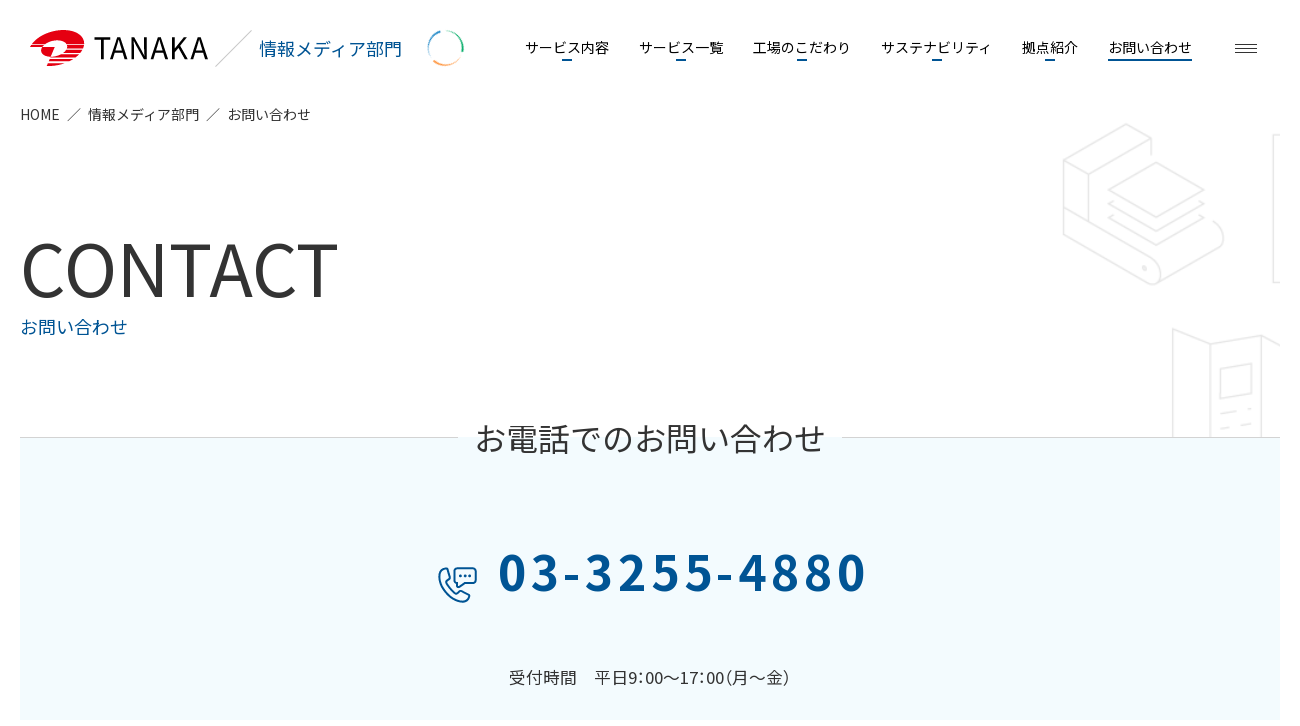

--- FILE ---
content_type: text/html; charset=UTF-8
request_url: https://www.tanakanet.co.jp/media/contact/
body_size: 5842
content:
<!DOCTYPE html>
<html lang="ja"  class="no-js"><head>
<meta charset="UTF-8">
<meta http-equiv="X-UA-Compatible" content="IE=edge">
<meta name="format-detection" content="telephone=no">
<meta name="viewport" content="width=device-width">
<meta name="author" content="株式会社タナカ">

<meta name='robots' content='index, follow, max-image-preview:large, max-snippet:-1, max-video-preview:-1' />


<title>お問い合わせ | 情報メディア部門 | 株式会社タナカ</title>
<meta name="description" content="お電話でのお問い合わせ 03-3255-4880 受付時間　平日9：00～17：00（月～金） メールでのお問い合わせ お問い合わせ情報の入力" />
<link rel="canonical" href="https://www.tanakanet.co.jp/media/contact/" />
<meta property="og:locale" content="ja_JP" />
<meta property="og:type" content="article" />
<meta property="og:title" content="お問い合わせ | 情報メディア部門 | 株式会社タナカ" />
<meta property="og:description" content="お電話でのお問い合わせ 03-3255-4880 受付時間　平日9：00～17：00（月～金） メールでのお問い合わせ お問い合わせ情報の入力" />
<meta property="og:url" content="https://www.tanakanet.co.jp/media/contact/" />
<meta property="og:site_name" content="株式会社タナカ" />
<meta property="article:modified_time" content="2023-01-25T06:32:14+00:00" />
<meta name="twitter:card" content="summary_large_image" />
<script type="application/ld+json" class="yoast-schema-graph">{"@context":"https:\/\/schema.org","@graph":[{"@type":"WebPage","@id":"https:\/\/www.tanakanet.co.jp\/media\/contact\/","url":"https:\/\/www.tanakanet.co.jp\/media\/contact\/","name":"\u304a\u554f\u3044\u5408\u308f\u305b | \u60c5\u5831\u30e1\u30c7\u30a3\u30a2\u90e8\u9580 | \u682a\u5f0f\u4f1a\u793e\u30bf\u30ca\u30ab","isPartOf":{"@id":"https:\/\/www.tanakanet.co.jp\/#website"},"datePublished":"2023-01-25T06:20:34+00:00","dateModified":"2023-01-25T06:32:14+00:00","description":"\u304a\u96fb\u8a71\u3067\u306e\u304a\u554f\u3044\u5408\u308f\u305b 03-3255-4880 \u53d7\u4ed8\u6642\u9593\u3000\u5e73\u65e59\uff1a00\uff5e17\uff1a00\uff08\u6708\uff5e\u91d1\uff09 \u30e1\u30fc\u30eb\u3067\u306e\u304a\u554f\u3044\u5408\u308f\u305b \u304a\u554f\u3044\u5408\u308f\u305b\u60c5\u5831\u306e\u5165\u529b","breadcrumb":{"@id":"https:\/\/www.tanakanet.co.jp\/media\/contact\/#breadcrumb"},"inLanguage":"ja","potentialAction":[{"@type":"ReadAction","target":["https:\/\/www.tanakanet.co.jp\/media\/contact\/"]}]},{"@type":"BreadcrumbList","@id":"https:\/\/www.tanakanet.co.jp\/media\/contact\/#breadcrumb","itemListElement":[{"@type":"ListItem","position":1,"name":"\u30db\u30fc\u30e0","item":"https:\/\/www.tanakanet.co.jp\/"},{"@type":"ListItem","position":2,"name":"\u60c5\u5831\u30e1\u30c7\u30a3\u30a2\u90e8\u9580","item":"https:\/\/www.tanakanet.co.jp\/media\/"},{"@type":"ListItem","position":3,"name":"\u304a\u554f\u3044\u5408\u308f\u305b"}]},{"@type":"WebSite","@id":"https:\/\/www.tanakanet.co.jp\/#website","url":"https:\/\/www.tanakanet.co.jp\/","name":"\u682a\u5f0f\u4f1a\u793e\u30bf\u30ca\u30ab","description":"\u682a\u5f0f\u4f1a\u793e \u30bf\u30ca\u30ab\u306e\u300c\u60c5\u5831\u30e1\u30c7\u30a3\u30a2\u90e8\u9580\u300d\u300c\u9078\u6319\u30c7\u30a3\u30b9\u30d7\u30ec\u30a4\u90e8\u9580\u300d\u300c\u4f4f\u5b85\u8cc7\u6750\u90e8\u9580\u300d\u306f\u3001\u3064\u306d\u306b\u5148\u9032\u7684\u306a\u30b5\u30fc\u30d3\u30b9\u3001\u72ec\u5275\u7684\u306a\u88fd\u54c1\u3092\u63d0\u4f9b\u3044\u305f\u3057\u307e\u3059\u3002","publisher":{"@id":"https:\/\/www.tanakanet.co.jp\/#organization"},"inLanguage":"ja"},{"@type":"Organization","@id":"https:\/\/www.tanakanet.co.jp\/#organization","name":"\u682a\u5f0f\u4f1a\u793e\u30bf\u30ca\u30ab","url":"https:\/\/www.tanakanet.co.jp\/","logo":{"@type":"ImageObject","inLanguage":"ja","@id":"https:\/\/www.tanakanet.co.jp\/#\/schema\/logo\/image\/","url":"https:\/\/www.tanakanet.co.jp\/uploads\/2023\/02\/logo.png","contentUrl":"https:\/\/www.tanakanet.co.jp\/uploads\/2023\/02\/logo.png","width":696,"height":696,"caption":"\u682a\u5f0f\u4f1a\u793e\u30bf\u30ca\u30ab"},"image":{"@id":"https:\/\/www.tanakanet.co.jp\/#\/schema\/logo\/image\/"}}]}</script>



<link rel="stylesheet" href="https://www.tanakanet.co.jp/media/css/common.css?ver=220624">
<style type="text/css" id="wp-custom-css">
.js-favorite.is-active{background-color:#999;}
@media screen and (max-width: 1024px) and (orientation: portrait){
.sdgs .is-addbg01{background-position: 20% 50%;}
}
.wp-embedded-content{max-width:calc(100% - 6rem);}
form.post-password-form{ margin:0 auto; max-width:90%; width:50rem; display:flex; flex-wrap:wrap;}
form.post-password-form p{ width:100%;}
form.post-password-form input{ background:#eee;}

/*  YouTube動画レスポンシブ対応CSS */
.housingytube {width: 50%; /* パソコン横幅変更 */ padding: 0; box-sizing: border-box;}
.housingytube .inner {padding-top: 56.25%; position: relative; height: 0;overflow: hidden;}
/* 56.25%は16:9の画面の場合で、4:3の画面では75%とする */
.housingytube .inner iframe {position: absolute; top: 0; left: 0; width: 100%; height: 100%;}
@media only screen and (max-width: 767px) {.housingytube {width: 100%;}} /* スマホは100％ */


#aime_fluent_chat{bottom:10rem!important;}
@media screen and (max-width: 1024px) and (orientation: portrait) {#aime_fluent_chat{bottom:7rem!important;}}


.case-detail .headerSub01{max-width:100rem;}

.js-modalComingSoon >*{cursor:pointer;}
</style>
<style type="text/css"></style><script type="application/ld+json">{"@context":"http:\/\/schema.org","@type":"BreadcrumbList","itemListElement":[{"@type":"ListItem","position":1,"name":"HOME","item":"https:\/\/www.tanakanet.co.jp"},{"@type":"ListItem","position":2,"name":"\u60c5\u5831\u30e1\u30c7\u30a3\u30a2\u90e8\u9580","item":"https:\/\/www.tanakanet.co.jp\/media\/"},{"@type":"ListItem","position":3,"name":"\u304a\u554f\u3044\u5408\u308f\u305b","item":"https:\/\/www.tanakanet.co.jp\/media\/contact\/"}]}</script>
<script>(function(w,d,s,l,i){w[l]=w[l]||[];w[l].push({'gtm.start':
new Date().getTime(),event:'gtm.js'});var f=d.getElementsByTagName(s)[0],
j=d.createElement(s),dl=l!='dataLayer'?'&l='+l:'';j.async=true;j.src=
'https://www.googletagmanager.com/gtm.js?id='+i+dl;f.parentNode.insertBefore(j,f);
})(window,document,'script','dataLayer','GTM-MLFRHF6');</script>
<link rel="stylesheet" href="https://cdn.jsdelivr.net/npm/yakuhanjp@3.4.1/dist/css/yakuhanjp-noto.min.css">
<link rel="preconnect" href="https://fonts.googleapis.com">
<link rel="preconnect" href="https://fonts.gstatic.com" crossorigin>
<link href="https://fonts.googleapis.com/css2?family=Barlow+Semi+Condensed:ital,wght@0,300;1,600&family=Noto+Sans+JP:wght@400;700;900&display=swap" rel="stylesheet">
<link rel="alternate" type="application/rss+xml" title="RSS" href="https://www.tanakanet.co.jp/feed" />
<link rel="apple-touch-icon" href="/img/apple-touch-icon-precomposed.png">
<meta name="theme-color" content="#005494">
</head>

<body class="contact">

<noscript><iframe src="https://www.googletagmanager.com/ns.html?id=GTM-MLFRHF6"
height="0" width="0" style="display:none;visibility:hidden"></iframe></noscript>

<header class="l-header">
<div class="l-header__logo"><a href="https://www.tanakanet.co.jp/media/"><img loading="lazy" src="https://www.tanakanet.co.jp/media/svg/logo01.svg" alt="株式会社タナカ" title="株式会社タナカ" class="op"><span> 情報メディア部門</span></a></div>
<svg viewBox="0 0 36 36" width="36" height="36" class="l-header__circle">
<path d="m17.73,2.05C9.63,1.69,2.06,8.02.9,16.08c-.45,2.68-.25,5.49.62,8.11C-3.05,12.9,5.61.28,17.73.05c0,0,0,2,0,2h0Z" fill="#ff953e"/>
<path d="m31.8,26.41c4.39-6.82,2.66-16.58-3.73-21.59-2.09-1.75-4.65-2.92-7.34-3.51,12.06,1.69,18.7,15.5,12.81,26.11,0,0-1.73-1-1.73-1h0Z" fill="#1c86c6"/>
<path d="m3.66,26.41c3.73,7.21,13.01,10.59,20.57,7.58,2.54-.97,4.86-2.56,6.7-4.62-7.49,9.63-22.75,8.44-29.01-1.96,0,0,1.73-1,1.73-1h0Z" fill="#00ab66"/>
</svg>
<nav class="l-global">
<div class="l-global__box">
<div class="l-global__inner">
<p class="l-global__title">Contents</p>
<ul class="l-global__megamenu">
<li class="">
<ul class="sub-menu is-menu0">
<li class=""><a href="https://www.tanakanet.co.jp/media/"><span>トップページ</span></a></li>
</ul>
</li>

<li class="">
<ul class="sub-menu is-menu0">
<li class=""><a href="https://www.tanakanet.co.jp/media/strong-point/"><span>工場のこだわり</span></a></li>

<li class=""><a href="https://www.tanakanet.co.jp/media/main-service/"><span>サービス内容</span></a></li>

<li class=""><a href="https://www.tanakanet.co.jp/media/service/"><span>サービス一覧</span></a></li>
</ul>
</li>

<li class="">
<ul class="sub-menu is-menu0">
<li class=""><a href="https://www.tanakanet.co.jp/media/sdgs/"><span>サステナビリティ</span></a></li>

<li class=""><a href="https://www.tanakanet.co.jp/media/access/"><span>拠点紹介</span></a></li>
</ul>
</li>

<li class="current">
<ul class="sub-menu is-menu0">
<li class=""><a href="https://www.tanakanet.co.jp/media/faq/"><span>よくある質問</span></a></li>

<li class="current"><a href="https://www.tanakanet.co.jp/media/contact/"><span>お問い合わせ</span></a></li>
</ul>
</li>
</ul><ul class="l-global__bnr">
<li class="is-bnr is-corp"><a href="https://www.tanakanet.co.jp/"><img loading="lazy" src="https://www.tanakanet.co.jp/uploads/2022/12/ec01a8f89e5cd152ef358f5211bb5361.jpg" alt="企業情報" title="企業情報"></a></li>

<li class="is-bnr is-recruit"><a href="https://www.tanakanet.co.jp/recruit/"><img loading="lazy" src="https://www.tanakanet.co.jp/uploads/2023/04/bnr-nav02.jpg" alt="採用情報" title="採用情報"></a></li>

<li class="is-bnr is-housing"><a href="https://www.tanakanet.co.jp/housing/"><img loading="lazy" src="https://www.tanakanet.co.jp/uploads/2022/12/675b6556fb0f0a8779056652c2e37cb1.jpg" alt="住宅資材部門" title="住宅資材部門"></a></li>

<li class="is-bnr is-media"><a href="https://www.tanakanet.co.jp/media/"><img loading="lazy" src="https://www.tanakanet.co.jp/uploads/2022/12/f72daf93e350526eb113f1b73d788302.jpg" alt="情報メディア部門" title="情報メディア部門"></a></li>

<li class="is-bnr is-display"><a href="https://www.tanakanet.co.jp/display/"><img loading="lazy" src="https://www.tanakanet.co.jp/uploads/2022/12/2024c3f6dd3c12defcbc6f7ce7001df0.jpg" alt="選挙ディスプレイ部門" title="選挙ディスプレイ部門"></a></li>
</ul></div>
</div>
<ul class="l-global__list1">
<li class=""><a href="https://www.tanakanet.co.jp/media/main-service/"><span>サービス内容</span></a></li>

<li class=""><a href="https://www.tanakanet.co.jp/media/service/"><span>サービス一覧</span></a></li>

<li class=""><a href="https://www.tanakanet.co.jp/media/strong-point/"><span>工場のこだわり</span></a></li>

<li class=""><a href="https://www.tanakanet.co.jp/media/sdgs/"><span>サステナビリティ</span></a></li>

<li class=""><a href="https://www.tanakanet.co.jp/media/access/"><span>拠点紹介</span></a></li>

<li class="current"><a href="https://www.tanakanet.co.jp/media/contact/"><span>お問い合わせ</span></a></li>
</ul></nav>
<button id="nav-switch" class="l-header__btn1" aria-label="Menu">
<div class="inbox"><span class="nav-switch-line01"></span><span class="nav-switch-line02"></span><span class="nav-switch-line03"></span></div>
</button>
</header>

<main id="main" class="l-main ">
<article>
<div class="l-breadcrumbs"><ol class="l-breadcrumbs_list"><li><a href="https://www.tanakanet.co.jp" class="">HOME</a></li><li><a href="https://www.tanakanet.co.jp/media/" class="">情報メディア部門</a></li><li><a href="https://www.tanakanet.co.jp/media/contact/" class="">お問い合わせ</a></li></ol></div>
<header class="headerSub01">
<p class="headerSub01_en">CONTACT</p><h1 class="headerSub01_title">お問い合わせ</h1>
</header>
<section class="service-set setItemB inner01">
<h3 class="h-txt02">お電話でのお問い合わせ</h3>
<p><a href="tel:03-3255-4880" class="contact-tel mt20"><svg><use xlink:href="/media/svg/icons.svg#tel01"></use></svg>03-3255-4880 </a></p>
<p class="small mt10 pc-mb30">受付時間　平日9：00～17：00（月～金）</p>
</section>
<section class="setItemB inner01 l-section2">
<h3 class="h-txt02">メールでのお問い合わせ</h3>
<ol class="contact-step">
<li class="is-active"><span class="contact-step_text"><span class="pc">お問い合わせ</span>情報の入力</span></li>
<li><span class="contact-step_text"><span class="pc">入力</span>内容の確認</span></li>
<li><span class="contact-step_text">送信完了</span></li>
</ol>
<div class="bgbox01">
<div id="mw_wp_form_mw-wp-form-1007" class="mw_wp_form mw_wp_form_input  ">
<form method="post" action="" enctype="multipart/form-data"><table class="table-form">
<tbody>
<tr>
<th class="required">貴団体名</th>
<td>
<input type="text" name="貴団体名" size="60" value="" />
</td>
</tr>
<tr>
<th class="required">ご担当者名</th>
<td>
<input type="text" name="ご担当者名" size="60" value="" />
</td>
</tr>
<tr>
<th class="required">ご担当者名（ふりがな）</th>
<td>
<input type="text" name="ご担当者名（ふりがな）" size="60" value="" />
</td>
</tr>
<tr>
<th class="required">メールアドレス</th>
<td>
<input type="email" name="メールアドレス" size="60" value="" data-conv-half-alphanumeric="true"/>
</td>
</tr>
<tr>
<th class="required">電話番号</th>
<td>
<input type="text" name="電話番号" size="60" value="" />
</td>
</tr>
<tr>
<th class="required">ご要望やご質問など</th>
<td>
<textarea name="ご要望やご質問など" cols="50" rows="5" ></textarea>
</td>
</tr>
</tbody>
</table>
<div class="privacyCheck">
<p>お問い合わせを行うには「<a class="kc01 u-line" href="https://www.tanakanet.co.jp/privacy-policy/" target="_blank" rel="noopener">個人情報保護方針/個人情報の取り扱い</a>」に同意していただく必要があります。</p>
<p>画面をお読みいただき、「同意する」をチェックの上、お問い合わせください。</p>
<p>
<span class="mwform-checkbox-field horizontal-item">
<label >
<input type="checkbox" name="個人情報の取り扱いに同意する[data][]" value="個人情報の取り扱いに同意する" />
<span class="mwform-checkbox-field-text">個人情報の取り扱いに同意する</span>
</label>
</span>

<input type="hidden" name="個人情報の取り扱いに同意する[separator]" value="," />

<input type="hidden" name="__children[個人情報の取り扱いに同意する][]" value="{&quot;\u500b\u4eba\u60c5\u5831\u306e\u53d6\u308a\u6271\u3044\u306b\u540c\u610f\u3059\u308b&quot;:&quot;\u500b\u4eba\u60c5\u5831\u306e\u53d6\u308a\u6271\u3044\u306b\u540c\u610f\u3059\u308b&quot;}" />
</p>
</div>
<div class="submit-box">
<button type="submit" name="submitConfirm" value="confirm" class="btn06 bg01 white">内容を確認する</button>
</div>
<input type="hidden" name="mw-wp-form-form-id" value="1007" /><input type="hidden" name="mw_wp_form_token" value="8d4397c89120e653d82ca8c340bbd1fe7471255a685c52923cc4d5610ab5408c" /></form>
</div>
</div>
</section>
</article>

</main>

<div class="l-contact">
<ul class="l-contact_list">
<li><a href="tel:03-3255-4880" class="l-contact_list_tel" aria-label="ご依頼やご不明点はこちらからご相談ください TEL:03-3255-4880"><span>ご依頼やご不明点はこちらからご相談ください</span><em><svg><use xlink:href="/media/svg/icons.svg#tel01"></use></svg>03-3255-4880</em>平日 9:00~17:00</a></li>
<li><a href="/media/contact/" class="l-contact_list_mail" aria-label="お問い合わせ"><svg><use xlink:href="/media/svg/icons.svg#mail01"></use></svg><span class="pc">お問い合わせ</span></a></li>
</ul>
</div>
<div class="l-totop"><a href="#top" aria-label="PAGE TOP"><svg viewbox="0 0 48 48"><rect width="48" height="48" fill="#fff"></rect><polyline points="16.93 27 24 19.93 31.07 27" fill="none" stroke="#005494" stroke-miterlimit="10" stroke-width="2"></polyline></svg></a></div>
<footer class="l-footer">
<div class="l-footer__inner">
<a href="https://www.tanakanet.co.jp/media/" class="l-footer__logo"><img loading="lazy" src="https://www.tanakanet.co.jp/media/svg/logo02.svg" alt="情報メディア部門"></a>
<ul class="l-footer__nav">
<li class="">
<ul class="sub-menu is-menu0">
<li class=""><a href="https://www.tanakanet.co.jp/media/"><span>トップページ</span></a></li>
</ul>
</li>

<li class="">
<ul class="sub-menu is-menu0">
<li class=""><a href="https://www.tanakanet.co.jp/media/strong-point/"><span>工場のこだわり</span></a></li>

<li class=""><a href="https://www.tanakanet.co.jp/media/main-service/"><span>サービス内容</span></a></li>

<li class=""><a href="https://www.tanakanet.co.jp/media/service/"><span>サービス一覧</span></a></li>
</ul>
</li>

<li class="">
<ul class="sub-menu is-menu0">
<li class=""><a href="https://www.tanakanet.co.jp/media/sdgs/"><span>サステナビリティ</span></a></li>

<li class=""><a href="https://www.tanakanet.co.jp/media/access/"><span>拠点紹介</span></a></li>
</ul>
</li>

<li class="current">
<ul class="sub-menu is-menu0">
<li class=""><a href="https://www.tanakanet.co.jp/media/faq/"><span>よくある質問</span></a></li>

<li class="current"><a href="https://www.tanakanet.co.jp/media/contact/"><span>お問い合わせ</span></a></li>
</ul>
</li>
</ul><div class="l-footer__bottom">
<address class="l-footer__address">〒300-4115　茨城県土浦市藤沢3495-1</address>
<small class="l-footer__copy">Copyright © TANAKA Co.Ltd. All Right Reserved.</small>
</div>
</div>
</footer>

<script src="https://www.tanakanet.co.jp/js/swiper.min.js?ver=220624" ></script>
<script src="https://www.tanakanet.co.jp/media/js/share.js?ver=220624" ></script>
<script src="https://cdnjs.cloudflare.com/ajax/libs/mathjax/2.7.9/MathJax.js?config=default&#038;ver=1.3.12" ></script>

</body>
</html>



--- FILE ---
content_type: text/css
request_url: https://www.tanakanet.co.jp/media/css/common.css?ver=220624
body_size: 39087
content:
@use "sass:math";html,body,div,span,object,iframe,h1,h2,h3,h4,h5,h6,p,blockquote,pre,abbr,address,cite,code,del,dfn,em,img,ins,kbd,q,samp,small,strong,sub,sup,var,b,i,dl,dt,dd,ol,ul,li,fieldset,form,label,legend,table,caption,tbody,tfoot,thead,tr,th,td,article,aside,canvas,details,figcaption,figure,footer,header,hgroup,menu,nav,section,summary,time,mark,audio,video{margin:0;padding:0;border:0;outline:0;font-size:100%;vertical-align:baseline;background:transparent}body{line-height:1}article,aside,details,figcaption,figure,footer,header,hgroup,menu,nav,section{display:block}nav ul{list-style:none}blockquote,q{quotes:none}blockquote:before,blockquote:after,q:before,q:after{content:'';content:none}a{margin:0;padding:0;font-size:100%;vertical-align:baseline;background:transparent}ins{background-color:#ff9;color:#000;text-decoration:none}mark{background-color:#ff9;color:#000;font-style:italic;font-weight:bold}del{text-decoration:line-through}abbr[title],dfn[title]{border-bottom:1px dotted;cursor:help}table{border-collapse:collapse;border-spacing:0}hr{display:block;height:1px;border:0;border-bottom:1px dotted #333333;margin:0 0 1.5em;padding:1.5em 0 0;clear:both}input,select{vertical-align:middle}em{font-style:normal}address{font-style:normal}body{font:13px/1.231 sans-serif;-webkit-font-smoothing:antialiased;scroll-behavior:smooth;height:100%;color:#333326;font-kerning:auto;-webkit-text-size-adjust:none}p,h1,h2,h3,h4,h5{background-image:url([data-uri])}input[type="url"],input[type="search"],input[type="color"],input[type="date"],input[type="password"],input[type="number"],input[type="tel"],input[type="email"],input[type="text"],textarea{-moz-appearance:none;-webkit-appearance:none;appearance:none}button,input[type="button"],input[type="submit"],input[type="reset"]{background-color:transparent;border:0;box-sizing:border-box;cursor:pointer;vertical-align:middle;-moz-appearance:none;-webkit-appearance:none;appearance:none;-moz-tap-highlight-color:rgba(0,0,0,0.3);-webkit-tap-highlight-color:rgba(0,0,0,0.3);tap-highlight-color:rgba(0,0,0,0.3)}button,input[type="button"]:focus,input[type="submit"]:focus,input[type="reset"]:focus,select:focus,input[type="text"]:focus,input[type="tel"]:focus,input[type="email"]:focus,textarea:focus{outline:none}@media screen and (max-width: 640px){:root{--vh:6.67px;--vw:3.75px}}::after,::before,:root{--bc01:#333;--kc01:#005494;--kc02:#3b83f9;--kc03:#f7a70b;--kc04:#f3fbfe;--basefont:YakuHanJP_Noto, "Noto Sans JP", sans-serif;--tableth:#fdf7ec;--en1:"Barlow Semi Condensed", sans-serif;--noto:Noto Sans JP,sans-serif;--icon01:url([data-uri]);--icon02:url([data-uri]);--icon03:url([data-uri]);--icon04:url([data-uri])}.kc01{color:var(--kc01) !important}.kc02{color:var(--kc02) !important}.kc03{color:var(--kc03) !important}.kc04{color:var(--kc04) !important}.bg01{background-color:var(--kc01) !important}.bg02{background-color:var(--kc02) !important}.bg03{background-color:var(--kc03) !important}.bg04{background-color:var(--kc04) !important}.border01{border-color:var(--kc01) !important}.border02{border-color:var(--kc02) !important}.border03{border-color:var(--kc03) !important}.border04{border-color:var(--kc04) !important}.marker01{background:linear-gradient(transparent 0%, transparent 75%, #ffb440 75%, #ffb440 90%, transparent 90%)}.rl,.service-slide_item_text,.pc-rl,.sp-rl{font-feature-settings:"kana"}.red,.error{color:red !important}.blue{color:blue !important}.black{color:#000 !important}.white{color:#fff !important}.gray{color:#C8C8C8 !important}.italic{font-style:italic !important}.en1{font-family:var(--en1) !important}.en2{font-family:var(--en2) !important}.serif{font-family:'"游明朝体", "Yu Mincho", YuMincho, "ヒラギノ明朝 Pro", "Hiragino Mincho Pro", "MS P明朝", "MS PMincho", serif' !important}.sans{font-family:'YakuHanJP_Noto, "Noto Sans JP", sans-serif' !important}.xx-large{font-size:1.5em}.x-large{font-size:1.231em}.large{font-size:1.16em}.mid{font-size:1.08em}.small{font-size:.93em}.x-small{font-size:.85em}.xx-small{font-size:.77em}::-moz-selection{background:#005494;color:#FFFFFF}::selection{background:#005494;color:#FFFFFF}svg{vertical-align:middle}img{vertical-align:bottom;max-width:100%;height:auto !important;min-height:.1rem}iframe{vertical-align:bottom}p{line-height:inherit}sub{vertical-align:sub;font-size:smaller}.bc01{color:#333 !important}.bg_white{background-color:#fff !important}.bg_gray{background-color:#c8c8c8 !important}.bg_black{background-color:#000 !important}.bg0{background-color:transparent !important}.bg1{background-color:#333 !important}.bor01{border-color:#005494 !important}.fl_white{fill:#FFFFFF}.fl_red{fill:#E00012}.fl1{fill:#333}.text-mid{font-size:1.8rem}@media screen and (max-width: 1024px) and (orientation: portrait){.text-mid{font-size:1.4rem}}a{-webkit-tap-highlight-color:rgba(0,0,0,0.3);color:inherit;text-decoration:none}main a:not([class]):not([href^="tel:"]){text-decoration:underline}main nav a:not([class]):not([href^="tel:"]){text-decoration:none}a:hover,a:active{text-decoration:none}.nowrap{white-space:nowrap}.fw100{font-weight:100 !important}.fw200{font-weight:200 !important}.fw300{font-weight:300 !important}.fw400{font-weight:400 !important}.fw500{font-weight:500 !important}.fw600{font-weight:600 !important}.fw700,.bold{font-weight:700 !important}.fw800{font-weight:800 !important}.fw900{font-weight:900 !important}.verticalM *,.verticalM{vertical-align:middle !important}.verticalT *,.verticalT{vertical-align:top !important}.verticalB *,.verticalB{vertical-align:bottom !important}.lh13{line-height:1.3 !important}.lh14{line-height:1.4 !important}.lh15{line-height:1.5 !important}.lh16{line-height:1.6 !important}.lh17{line-height:1.7 !important}.lh18{line-height:1.8 !important}.lh19{line-height:1.9 !important}.lh2{line-height:2 !important}.lh21{line-height:2.1 !important}.lh23{line-height:2.3 !important}.lh25{line-height:2.5 !important}.rl,.service-slide_item_text{-ms-writing-mode:tb-rl;writing-mode:tb-rl;-webkit-writing-mode:vertical-rl;writing-mode:vertical-rl}.tL{text-align:left !important}.tR{text-align:right !important}.tC{text-align:center !important;text-indent:0em !important}@media screen and (max-width: 1024px) and (orientation: portrait){.sp-nowrap{white-space:nowrap}.sp-tC{text-align:center !important;text-indent:0em !important}.sp-tR{text-align:right !important}.sp-tL{text-align:left !important}.sp-rl{-ms-writing-mode:tb-rl;-webkit-writing-mode:vertical-rl;writing-mode:vertical-rl}}@media screen and (min-width: 480px) and (orientation: landscape){.pc-nowrap{white-space:nowrap}.pc-tC{text-align:center !important;text-indent:0em !important}.pc-tR{text-align:right !important}.pc-tL{text-align:left !important}.pc-rl{-ms-writing-mode:tb-rl;-webkit-writing-mode:vertical-rl;writing-mode:vertical-rl}}@media screen and (min-width: 1025px){.pc-nowrap{white-space:nowrap}.pc-tC{text-align:center !important;text-indent:0em !important}.pc-tR{text-align:right !important}.pc-tL{text-align:left !important}.pc-rl{-ms-writing-mode:tb-rl;-webkit-writing-mode:vertical-rl;writing-mode:vertical-rl}}.ml1{margin-left:1em}.mt0{margin-top:0 !important}.mt1{margin-top:1em !important}.mt2{margin-top:2em !important}.mb0{margin-bottom:0 !important}.mb1{margin-bottom:1em !important}.mb2{margin-bottom:2em !important}.pt0{padding-top:0 !important}.mlA{margin-left:auto !important}.mbA{margin-bottom:auto !important}.mtA{margin-top:auto !important}.mrA{margin-left:auto !important}.mt0{margin-top:0rem !important}.mr0{margin-right:0rem !important}.mb0{margin-bottom:0rem !important}.ml0{margin-left:0rem !important}.pt0{padding-top:0rem !important}.pr0{padding-right:0rem !important}.pb0{padding-bottom:0rem !important}.pl0{padding-left:0rem !important}.mt5{margin-top:.5rem !important}.mr5{margin-right:.5rem !important}.mb5{margin-bottom:.5rem !important}.ml5{margin-left:.5rem !important}.pt5{padding-top:.5rem !important}.pr5{padding-right:.5rem !important}.pb5{padding-bottom:.5rem !important}.pl5{padding-left:.5rem !important}.mt10{margin-top:1rem !important}.mr10{margin-right:1rem !important}.mb10{margin-bottom:1rem !important}.ml10{margin-left:1rem !important}.pt10{padding-top:1rem !important}.pr10{padding-right:1rem !important}.pb10{padding-bottom:1rem !important}.pl10{padding-left:1rem !important}.mt15{margin-top:1.5rem !important}.mr15{margin-right:1.5rem !important}.mb15{margin-bottom:1.5rem !important}.ml15{margin-left:1.5rem !important}.pt15{padding-top:1.5rem !important}.pr15{padding-right:1.5rem !important}.pb15{padding-bottom:1.5rem !important}.pl15{padding-left:1.5rem !important}.mt20{margin-top:2rem !important}.mr20{margin-right:2rem !important}.mb20{margin-bottom:2rem !important}.ml20{margin-left:2rem !important}.pt20{padding-top:2rem !important}.pr20{padding-right:2rem !important}.pb20{padding-bottom:2rem !important}.pl20{padding-left:2rem !important}.mt25{margin-top:2.5rem !important}.mr25{margin-right:2.5rem !important}.mb25{margin-bottom:2.5rem !important}.ml25{margin-left:2.5rem !important}.pt25{padding-top:2.5rem !important}.pr25{padding-right:2.5rem !important}.pb25{padding-bottom:2.5rem !important}.pl25{padding-left:2.5rem !important}.mt30{margin-top:3rem !important}.mr30{margin-right:3rem !important}.mb30{margin-bottom:3rem !important}.ml30{margin-left:3rem !important}.pt30{padding-top:3rem !important}.pr30{padding-right:3rem !important}.pb30{padding-bottom:3rem !important}.pl30{padding-left:3rem !important}.mt35{margin-top:3.5rem !important}.mr35{margin-right:3.5rem !important}.mb35{margin-bottom:3.5rem !important}.ml35{margin-left:3.5rem !important}.pt35{padding-top:3.5rem !important}.pr35{padding-right:3.5rem !important}.pb35{padding-bottom:3.5rem !important}.pl35{padding-left:3.5rem !important}.mt40{margin-top:4rem !important}.mr40{margin-right:4rem !important}.mb40{margin-bottom:4rem !important}.ml40{margin-left:4rem !important}.pt40{padding-top:4rem !important}.pr40{padding-right:4rem !important}.pb40{padding-bottom:4rem !important}.pl40{padding-left:4rem !important}.mt45{margin-top:4.5rem !important}.mr45{margin-right:4.5rem !important}.mb45{margin-bottom:4.5rem !important}.ml45{margin-left:4.5rem !important}.pt45{padding-top:4.5rem !important}.pr45{padding-right:4.5rem !important}.pb45{padding-bottom:4.5rem !important}.pl45{padding-left:4.5rem !important}.mt50{margin-top:5rem !important}.mr50{margin-right:5rem !important}.mb50{margin-bottom:5rem !important}.ml50{margin-left:5rem !important}.pt50{padding-top:5rem !important}.pr50{padding-right:5rem !important}.pb50{padding-bottom:5rem !important}.pl50{padding-left:5rem !important}.mt55{margin-top:5.5rem !important}.mr55{margin-right:5.5rem !important}.mb55{margin-bottom:5.5rem !important}.ml55{margin-left:5.5rem !important}.pt55{padding-top:5.5rem !important}.pr55{padding-right:5.5rem !important}.pb55{padding-bottom:5.5rem !important}.pl55{padding-left:5.5rem !important}.mt60{margin-top:6rem !important}.mr60{margin-right:6rem !important}.mb60{margin-bottom:6rem !important}.ml60{margin-left:6rem !important}.pt60{padding-top:6rem !important}.pr60{padding-right:6rem !important}.pb60{padding-bottom:6rem !important}.pl60{padding-left:6rem !important}.mt65{margin-top:6.5rem !important}.mr65{margin-right:6.5rem !important}.mb65{margin-bottom:6.5rem !important}.ml65{margin-left:6.5rem !important}.pt65{padding-top:6.5rem !important}.pr65{padding-right:6.5rem !important}.pb65{padding-bottom:6.5rem !important}.pl65{padding-left:6.5rem !important}.mt70{margin-top:7rem !important}.mr70{margin-right:7rem !important}.mb70{margin-bottom:7rem !important}.ml70{margin-left:7rem !important}.pt70{padding-top:7rem !important}.pr70{padding-right:7rem !important}.pb70{padding-bottom:7rem !important}.pl70{padding-left:7rem !important}.mt75{margin-top:7.5rem !important}.mr75{margin-right:7.5rem !important}.mb75{margin-bottom:7.5rem !important}.ml75{margin-left:7.5rem !important}.pt75{padding-top:7.5rem !important}.pr75{padding-right:7.5rem !important}.pb75{padding-bottom:7.5rem !important}.pl75{padding-left:7.5rem !important}.mt80{margin-top:8rem !important}.mr80{margin-right:8rem !important}.mb80{margin-bottom:8rem !important}.ml80{margin-left:8rem !important}.pt80{padding-top:8rem !important}.pr80{padding-right:8rem !important}.pb80{padding-bottom:8rem !important}.pl80{padding-left:8rem !important}@media screen and (min-width: 480px) and (orientation: landscape){.pc-mt0{margin-top:0rem !important}.pc-mr0{margin-right:0rem !important}.pc-mb0{margin-bottom:0rem !important}.pc-ml0{margin-left:0rem !important}.pc-pt0{padding-top:0rem !important}.pc-pr0{padding-right:0rem !important}.pc-pb0{padding-bottom:0rem !important}.pc-pl0{padding-left:0rem !important}.pc-mt5{margin-top:.5rem !important}.pc-mr5{margin-right:.5rem !important}.pc-mb5{margin-bottom:.5rem !important}.pc-ml5{margin-left:.5rem !important}.pc-pt5{padding-top:.5rem !important}.pc-pr5{padding-right:.5rem !important}.pc-pb5{padding-bottom:.5rem !important}.pc-pl5{padding-left:.5rem !important}.pc-mt10{margin-top:1rem !important}.pc-mr10{margin-right:1rem !important}.pc-mb10{margin-bottom:1rem !important}.pc-ml10{margin-left:1rem !important}.pc-pt10{padding-top:1rem !important}.pc-pr10{padding-right:1rem !important}.pc-pb10{padding-bottom:1rem !important}.pc-pl10{padding-left:1rem !important}.pc-mt15{margin-top:1.5rem !important}.pc-mr15{margin-right:1.5rem !important}.pc-mb15{margin-bottom:1.5rem !important}.pc-ml15{margin-left:1.5rem !important}.pc-pt15{padding-top:1.5rem !important}.pc-pr15{padding-right:1.5rem !important}.pc-pb15{padding-bottom:1.5rem !important}.pc-pl15{padding-left:1.5rem !important}.pc-mt20{margin-top:2rem !important}.pc-mr20{margin-right:2rem !important}.pc-mb20{margin-bottom:2rem !important}.pc-ml20{margin-left:2rem !important}.pc-pt20{padding-top:2rem !important}.pc-pr20{padding-right:2rem !important}.pc-pb20{padding-bottom:2rem !important}.pc-pl20{padding-left:2rem !important}.pc-mt25{margin-top:2.5rem !important}.pc-mr25{margin-right:2.5rem !important}.pc-mb25{margin-bottom:2.5rem !important}.pc-ml25{margin-left:2.5rem !important}.pc-pt25{padding-top:2.5rem !important}.pc-pr25{padding-right:2.5rem !important}.pc-pb25{padding-bottom:2.5rem !important}.pc-pl25{padding-left:2.5rem !important}.pc-mt30{margin-top:3rem !important}.pc-mr30{margin-right:3rem !important}.pc-mb30{margin-bottom:3rem !important}.pc-ml30{margin-left:3rem !important}.pc-pt30{padding-top:3rem !important}.pc-pr30{padding-right:3rem !important}.pc-pb30{padding-bottom:3rem !important}.pc-pl30{padding-left:3rem !important}.pc-mt35{margin-top:3.5rem !important}.pc-mr35{margin-right:3.5rem !important}.pc-mb35{margin-bottom:3.5rem !important}.pc-ml35{margin-left:3.5rem !important}.pc-pt35{padding-top:3.5rem !important}.pc-pr35{padding-right:3.5rem !important}.pc-pb35{padding-bottom:3.5rem !important}.pc-pl35{padding-left:3.5rem !important}.pc-mt40{margin-top:4rem !important}.pc-mr40{margin-right:4rem !important}.pc-mb40{margin-bottom:4rem !important}.pc-ml40{margin-left:4rem !important}.pc-pt40{padding-top:4rem !important}.pc-pr40{padding-right:4rem !important}.pc-pb40{padding-bottom:4rem !important}.pc-pl40{padding-left:4rem !important}.pc-mt45{margin-top:4.5rem !important}.pc-mr45{margin-right:4.5rem !important}.pc-mb45{margin-bottom:4.5rem !important}.pc-ml45{margin-left:4.5rem !important}.pc-pt45{padding-top:4.5rem !important}.pc-pr45{padding-right:4.5rem !important}.pc-pb45{padding-bottom:4.5rem !important}.pc-pl45{padding-left:4.5rem !important}.pc-mt50{margin-top:5rem !important}.pc-mr50{margin-right:5rem !important}.pc-mb50{margin-bottom:5rem !important}.pc-ml50{margin-left:5rem !important}.pc-pt50{padding-top:5rem !important}.pc-pr50{padding-right:5rem !important}.pc-pb50{padding-bottom:5rem !important}.pc-pl50{padding-left:5rem !important}.pc-mt55{margin-top:5.5rem !important}.pc-mr55{margin-right:5.5rem !important}.pc-mb55{margin-bottom:5.5rem !important}.pc-ml55{margin-left:5.5rem !important}.pc-pt55{padding-top:5.5rem !important}.pc-pr55{padding-right:5.5rem !important}.pc-pb55{padding-bottom:5.5rem !important}.pc-pl55{padding-left:5.5rem !important}.pc-mt60{margin-top:6rem !important}.pc-mr60{margin-right:6rem !important}.pc-mb60{margin-bottom:6rem !important}.pc-ml60{margin-left:6rem !important}.pc-pt60{padding-top:6rem !important}.pc-pr60{padding-right:6rem !important}.pc-pb60{padding-bottom:6rem !important}.pc-pl60{padding-left:6rem !important}.pc-mt65{margin-top:6.5rem !important}.pc-mr65{margin-right:6.5rem !important}.pc-mb65{margin-bottom:6.5rem !important}.pc-ml65{margin-left:6.5rem !important}.pc-pt65{padding-top:6.5rem !important}.pc-pr65{padding-right:6.5rem !important}.pc-pb65{padding-bottom:6.5rem !important}.pc-pl65{padding-left:6.5rem !important}.pc-mt70{margin-top:7rem !important}.pc-mr70{margin-right:7rem !important}.pc-mb70{margin-bottom:7rem !important}.pc-ml70{margin-left:7rem !important}.pc-pt70{padding-top:7rem !important}.pc-pr70{padding-right:7rem !important}.pc-pb70{padding-bottom:7rem !important}.pc-pl70{padding-left:7rem !important}.pc-mt75{margin-top:7.5rem !important}.pc-mr75{margin-right:7.5rem !important}.pc-mb75{margin-bottom:7.5rem !important}.pc-ml75{margin-left:7.5rem !important}.pc-pt75{padding-top:7.5rem !important}.pc-pr75{padding-right:7.5rem !important}.pc-pb75{padding-bottom:7.5rem !important}.pc-pl75{padding-left:7.5rem !important}.pc-mt80{margin-top:8rem !important}.pc-mr80{margin-right:8rem !important}.pc-mb80{margin-bottom:8rem !important}.pc-ml80{margin-left:8rem !important}.pc-pt80{padding-top:8rem !important}.pc-pr80{padding-right:8rem !important}.pc-pb80{padding-bottom:8rem !important}.pc-pl80{padding-left:8rem !important}}@media screen and (min-width: 1025px){.pc-mt0{margin-top:0rem !important}.pc-mr0{margin-right:0rem !important}.pc-mb0{margin-bottom:0rem !important}.pc-ml0{margin-left:0rem !important}.pc-pt0{padding-top:0rem !important}.pc-pr0{padding-right:0rem !important}.pc-pb0{padding-bottom:0rem !important}.pc-pl0{padding-left:0rem !important}.pc-mt5{margin-top:.5rem !important}.pc-mr5{margin-right:.5rem !important}.pc-mb5{margin-bottom:.5rem !important}.pc-ml5{margin-left:.5rem !important}.pc-pt5{padding-top:.5rem !important}.pc-pr5{padding-right:.5rem !important}.pc-pb5{padding-bottom:.5rem !important}.pc-pl5{padding-left:.5rem !important}.pc-mt10{margin-top:1rem !important}.pc-mr10{margin-right:1rem !important}.pc-mb10{margin-bottom:1rem !important}.pc-ml10{margin-left:1rem !important}.pc-pt10{padding-top:1rem !important}.pc-pr10{padding-right:1rem !important}.pc-pb10{padding-bottom:1rem !important}.pc-pl10{padding-left:1rem !important}.pc-mt15{margin-top:1.5rem !important}.pc-mr15{margin-right:1.5rem !important}.pc-mb15{margin-bottom:1.5rem !important}.pc-ml15{margin-left:1.5rem !important}.pc-pt15{padding-top:1.5rem !important}.pc-pr15{padding-right:1.5rem !important}.pc-pb15{padding-bottom:1.5rem !important}.pc-pl15{padding-left:1.5rem !important}.pc-mt20{margin-top:2rem !important}.pc-mr20{margin-right:2rem !important}.pc-mb20{margin-bottom:2rem !important}.pc-ml20{margin-left:2rem !important}.pc-pt20{padding-top:2rem !important}.pc-pr20{padding-right:2rem !important}.pc-pb20{padding-bottom:2rem !important}.pc-pl20{padding-left:2rem !important}.pc-mt25{margin-top:2.5rem !important}.pc-mr25{margin-right:2.5rem !important}.pc-mb25{margin-bottom:2.5rem !important}.pc-ml25{margin-left:2.5rem !important}.pc-pt25{padding-top:2.5rem !important}.pc-pr25{padding-right:2.5rem !important}.pc-pb25{padding-bottom:2.5rem !important}.pc-pl25{padding-left:2.5rem !important}.pc-mt30{margin-top:3rem !important}.pc-mr30{margin-right:3rem !important}.pc-mb30{margin-bottom:3rem !important}.pc-ml30{margin-left:3rem !important}.pc-pt30{padding-top:3rem !important}.pc-pr30{padding-right:3rem !important}.pc-pb30{padding-bottom:3rem !important}.pc-pl30{padding-left:3rem !important}.pc-mt35{margin-top:3.5rem !important}.pc-mr35{margin-right:3.5rem !important}.pc-mb35{margin-bottom:3.5rem !important}.pc-ml35{margin-left:3.5rem !important}.pc-pt35{padding-top:3.5rem !important}.pc-pr35{padding-right:3.5rem !important}.pc-pb35{padding-bottom:3.5rem !important}.pc-pl35{padding-left:3.5rem !important}.pc-mt40{margin-top:4rem !important}.pc-mr40{margin-right:4rem !important}.pc-mb40{margin-bottom:4rem !important}.pc-ml40{margin-left:4rem !important}.pc-pt40{padding-top:4rem !important}.pc-pr40{padding-right:4rem !important}.pc-pb40{padding-bottom:4rem !important}.pc-pl40{padding-left:4rem !important}.pc-mt45{margin-top:4.5rem !important}.pc-mr45{margin-right:4.5rem !important}.pc-mb45{margin-bottom:4.5rem !important}.pc-ml45{margin-left:4.5rem !important}.pc-pt45{padding-top:4.5rem !important}.pc-pr45{padding-right:4.5rem !important}.pc-pb45{padding-bottom:4.5rem !important}.pc-pl45{padding-left:4.5rem !important}.pc-mt50{margin-top:5rem !important}.pc-mr50{margin-right:5rem !important}.pc-mb50{margin-bottom:5rem !important}.pc-ml50{margin-left:5rem !important}.pc-pt50{padding-top:5rem !important}.pc-pr50{padding-right:5rem !important}.pc-pb50{padding-bottom:5rem !important}.pc-pl50{padding-left:5rem !important}.pc-mt55{margin-top:5.5rem !important}.pc-mr55{margin-right:5.5rem !important}.pc-mb55{margin-bottom:5.5rem !important}.pc-ml55{margin-left:5.5rem !important}.pc-pt55{padding-top:5.5rem !important}.pc-pr55{padding-right:5.5rem !important}.pc-pb55{padding-bottom:5.5rem !important}.pc-pl55{padding-left:5.5rem !important}.pc-mt60{margin-top:6rem !important}.pc-mr60{margin-right:6rem !important}.pc-mb60{margin-bottom:6rem !important}.pc-ml60{margin-left:6rem !important}.pc-pt60{padding-top:6rem !important}.pc-pr60{padding-right:6rem !important}.pc-pb60{padding-bottom:6rem !important}.pc-pl60{padding-left:6rem !important}.pc-mt65{margin-top:6.5rem !important}.pc-mr65{margin-right:6.5rem !important}.pc-mb65{margin-bottom:6.5rem !important}.pc-ml65{margin-left:6.5rem !important}.pc-pt65{padding-top:6.5rem !important}.pc-pr65{padding-right:6.5rem !important}.pc-pb65{padding-bottom:6.5rem !important}.pc-pl65{padding-left:6.5rem !important}.pc-mt70{margin-top:7rem !important}.pc-mr70{margin-right:7rem !important}.pc-mb70{margin-bottom:7rem !important}.pc-ml70{margin-left:7rem !important}.pc-pt70{padding-top:7rem !important}.pc-pr70{padding-right:7rem !important}.pc-pb70{padding-bottom:7rem !important}.pc-pl70{padding-left:7rem !important}.pc-mt75{margin-top:7.5rem !important}.pc-mr75{margin-right:7.5rem !important}.pc-mb75{margin-bottom:7.5rem !important}.pc-ml75{margin-left:7.5rem !important}.pc-pt75{padding-top:7.5rem !important}.pc-pr75{padding-right:7.5rem !important}.pc-pb75{padding-bottom:7.5rem !important}.pc-pl75{padding-left:7.5rem !important}.pc-mt80{margin-top:8rem !important}.pc-mr80{margin-right:8rem !important}.pc-mb80{margin-bottom:8rem !important}.pc-ml80{margin-left:8rem !important}.pc-pt80{padding-top:8rem !important}.pc-pr80{padding-right:8rem !important}.pc-pb80{padding-bottom:8rem !important}.pc-pl80{padding-left:8rem !important}}@media screen and (max-width: 1024px) and (orientation: portrait){.mt0{margin-top:0rem !important}.mr0{margin-right:0rem !important}.mb0{margin-bottom:0rem !important}.ml0{margin-left:0rem !important}.pt0{padding-top:0rem !important}.pr0{padding-right:0rem !important}.pb0{padding-bottom:0rem !important}.pl0{padding-left:0rem !important}.mt5{margin-top:.25rem !important}.mr5{margin-right:.25rem !important}.mb5{margin-bottom:.25rem !important}.ml5{margin-left:.25rem !important}.pt5{padding-top:.25rem !important}.pr5{padding-right:.25rem !important}.pb5{padding-bottom:.25rem !important}.pl5{padding-left:.25rem !important}.mt10{margin-top:.5rem !important}.mr10{margin-right:.5rem !important}.mb10{margin-bottom:.5rem !important}.ml10{margin-left:.5rem !important}.pt10{padding-top:.5rem !important}.pr10{padding-right:.5rem !important}.pb10{padding-bottom:.5rem !important}.pl10{padding-left:.5rem !important}.mt15{margin-top:.75rem !important}.mr15{margin-right:.75rem !important}.mb15{margin-bottom:.75rem !important}.ml15{margin-left:.75rem !important}.pt15{padding-top:.75rem !important}.pr15{padding-right:.75rem !important}.pb15{padding-bottom:.75rem !important}.pl15{padding-left:.75rem !important}.mt20{margin-top:1rem !important}.mr20{margin-right:1rem !important}.mb20{margin-bottom:1rem !important}.ml20{margin-left:1rem !important}.pt20{padding-top:1rem !important}.pr20{padding-right:1rem !important}.pb20{padding-bottom:1rem !important}.pl20{padding-left:1rem !important}.mt25{margin-top:1.25rem !important}.mr25{margin-right:1.25rem !important}.mb25{margin-bottom:1.25rem !important}.ml25{margin-left:1.25rem !important}.pt25{padding-top:1.25rem !important}.pr25{padding-right:1.25rem !important}.pb25{padding-bottom:1.25rem !important}.pl25{padding-left:1.25rem !important}.mt30{margin-top:1.5rem !important}.mr30{margin-right:1.5rem !important}.mb30{margin-bottom:1.5rem !important}.ml30{margin-left:1.5rem !important}.pt30{padding-top:1.5rem !important}.pr30{padding-right:1.5rem !important}.pb30{padding-bottom:1.5rem !important}.pl30{padding-left:1.5rem !important}.mt35{margin-top:1.75rem !important}.mr35{margin-right:1.75rem !important}.mb35{margin-bottom:1.75rem !important}.ml35{margin-left:1.75rem !important}.pt35{padding-top:1.75rem !important}.pr35{padding-right:1.75rem !important}.pb35{padding-bottom:1.75rem !important}.pl35{padding-left:1.75rem !important}.mt40{margin-top:2rem !important}.mr40{margin-right:2rem !important}.mb40{margin-bottom:2rem !important}.ml40{margin-left:2rem !important}.pt40{padding-top:2rem !important}.pr40{padding-right:2rem !important}.pb40{padding-bottom:2rem !important}.pl40{padding-left:2rem !important}.mt45{margin-top:2.25rem !important}.mr45{margin-right:2.25rem !important}.mb45{margin-bottom:2.25rem !important}.ml45{margin-left:2.25rem !important}.pt45{padding-top:2.25rem !important}.pr45{padding-right:2.25rem !important}.pb45{padding-bottom:2.25rem !important}.pl45{padding-left:2.25rem !important}.mt50{margin-top:2.5rem !important}.mr50{margin-right:2.5rem !important}.mb50{margin-bottom:2.5rem !important}.ml50{margin-left:2.5rem !important}.pt50{padding-top:2.5rem !important}.pr50{padding-right:2.5rem !important}.pb50{padding-bottom:2.5rem !important}.pl50{padding-left:2.5rem !important}.mt55{margin-top:2.75rem !important}.mr55{margin-right:2.75rem !important}.mb55{margin-bottom:2.75rem !important}.ml55{margin-left:2.75rem !important}.pt55{padding-top:2.75rem !important}.pr55{padding-right:2.75rem !important}.pb55{padding-bottom:2.75rem !important}.pl55{padding-left:2.75rem !important}.mt60{margin-top:3rem !important}.mr60{margin-right:3rem !important}.mb60{margin-bottom:3rem !important}.ml60{margin-left:3rem !important}.pt60{padding-top:3rem !important}.pr60{padding-right:3rem !important}.pb60{padding-bottom:3rem !important}.pl60{padding-left:3rem !important}.mt65{margin-top:3.25rem !important}.mr65{margin-right:3.25rem !important}.mb65{margin-bottom:3.25rem !important}.ml65{margin-left:3.25rem !important}.pt65{padding-top:3.25rem !important}.pr65{padding-right:3.25rem !important}.pb65{padding-bottom:3.25rem !important}.pl65{padding-left:3.25rem !important}.mt70{margin-top:3.5rem !important}.mr70{margin-right:3.5rem !important}.mb70{margin-bottom:3.5rem !important}.ml70{margin-left:3.5rem !important}.pt70{padding-top:3.5rem !important}.pr70{padding-right:3.5rem !important}.pb70{padding-bottom:3.5rem !important}.pl70{padding-left:3.5rem !important}.mt75{margin-top:3.75rem !important}.mr75{margin-right:3.75rem !important}.mb75{margin-bottom:3.75rem !important}.ml75{margin-left:3.75rem !important}.pt75{padding-top:3.75rem !important}.pr75{padding-right:3.75rem !important}.pb75{padding-bottom:3.75rem !important}.pl75{padding-left:3.75rem !important}.mt80{margin-top:4rem !important}.mr80{margin-right:4rem !important}.mb80{margin-bottom:4rem !important}.ml80{margin-left:4rem !important}.pt80{padding-top:4rem !important}.pr80{padding-right:4rem !important}.pb80{padding-bottom:4rem !important}.pl80{padding-left:4rem !important}.sp-mt0{margin-top:0rem !important}.sp-mr0{margin-right:0rem !important}.sp-mb0{margin-bottom:0rem !important}.sp-ml0{margin-left:0rem !important}.sp-pt0{padding-top:0rem !important}.sp-pr0{padding-right:0rem !important}.sp-pb0{padding-bottom:0rem !important}.sp-pl0{padding-left:0rem !important}.sp-mt5{margin-top:.5rem !important}.sp-mr5{margin-right:.5rem !important}.sp-mb5{margin-bottom:.5rem !important}.sp-ml5{margin-left:.5rem !important}.sp-pt5{padding-top:.5rem !important}.sp-pr5{padding-right:.5rem !important}.sp-pb5{padding-bottom:.5rem !important}.sp-pl5{padding-left:.5rem !important}.sp-mt10{margin-top:1rem !important}.sp-mr10{margin-right:1rem !important}.sp-mb10{margin-bottom:1rem !important}.sp-ml10{margin-left:1rem !important}.sp-pt10{padding-top:1rem !important}.sp-pr10{padding-right:1rem !important}.sp-pb10{padding-bottom:1rem !important}.sp-pl10{padding-left:1rem !important}.sp-mt15{margin-top:1.5rem !important}.sp-mr15{margin-right:1.5rem !important}.sp-mb15{margin-bottom:1.5rem !important}.sp-ml15{margin-left:1.5rem !important}.sp-pt15{padding-top:1.5rem !important}.sp-pr15{padding-right:1.5rem !important}.sp-pb15{padding-bottom:1.5rem !important}.sp-pl15{padding-left:1.5rem !important}.sp-mt20{margin-top:2rem !important}.sp-mr20{margin-right:2rem !important}.sp-mb20{margin-bottom:2rem !important}.sp-ml20{margin-left:2rem !important}.sp-pt20{padding-top:2rem !important}.sp-pr20{padding-right:2rem !important}.sp-pb20{padding-bottom:2rem !important}.sp-pl20{padding-left:2rem !important}.sp-mt25{margin-top:2.5rem !important}.sp-mr25{margin-right:2.5rem !important}.sp-mb25{margin-bottom:2.5rem !important}.sp-ml25{margin-left:2.5rem !important}.sp-pt25{padding-top:2.5rem !important}.sp-pr25{padding-right:2.5rem !important}.sp-pb25{padding-bottom:2.5rem !important}.sp-pl25{padding-left:2.5rem !important}.sp-mt30{margin-top:3rem !important}.sp-mr30{margin-right:3rem !important}.sp-mb30{margin-bottom:3rem !important}.sp-ml30{margin-left:3rem !important}.sp-pt30{padding-top:3rem !important}.sp-pr30{padding-right:3rem !important}.sp-pb30{padding-bottom:3rem !important}.sp-pl30{padding-left:3rem !important}.sp-mt35{margin-top:3.5rem !important}.sp-mr35{margin-right:3.5rem !important}.sp-mb35{margin-bottom:3.5rem !important}.sp-ml35{margin-left:3.5rem !important}.sp-pt35{padding-top:3.5rem !important}.sp-pr35{padding-right:3.5rem !important}.sp-pb35{padding-bottom:3.5rem !important}.sp-pl35{padding-left:3.5rem !important}.sp-mt40{margin-top:4rem !important}.sp-mr40{margin-right:4rem !important}.sp-mb40{margin-bottom:4rem !important}.sp-ml40{margin-left:4rem !important}.sp-pt40{padding-top:4rem !important}.sp-pr40{padding-right:4rem !important}.sp-pb40{padding-bottom:4rem !important}.sp-pl40{padding-left:4rem !important}.sp-mt45{margin-top:4.5rem !important}.sp-mr45{margin-right:4.5rem !important}.sp-mb45{margin-bottom:4.5rem !important}.sp-ml45{margin-left:4.5rem !important}.sp-pt45{padding-top:4.5rem !important}.sp-pr45{padding-right:4.5rem !important}.sp-pb45{padding-bottom:4.5rem !important}.sp-pl45{padding-left:4.5rem !important}.sp-mt50{margin-top:5rem !important}.sp-mr50{margin-right:5rem !important}.sp-mb50{margin-bottom:5rem !important}.sp-ml50{margin-left:5rem !important}.sp-pt50{padding-top:5rem !important}.sp-pr50{padding-right:5rem !important}.sp-pb50{padding-bottom:5rem !important}.sp-pl50{padding-left:5rem !important}.sp-mt55{margin-top:5.5rem !important}.sp-mr55{margin-right:5.5rem !important}.sp-mb55{margin-bottom:5.5rem !important}.sp-ml55{margin-left:5.5rem !important}.sp-pt55{padding-top:5.5rem !important}.sp-pr55{padding-right:5.5rem !important}.sp-pb55{padding-bottom:5.5rem !important}.sp-pl55{padding-left:5.5rem !important}.sp-mt60{margin-top:6rem !important}.sp-mr60{margin-right:6rem !important}.sp-mb60{margin-bottom:6rem !important}.sp-ml60{margin-left:6rem !important}.sp-pt60{padding-top:6rem !important}.sp-pr60{padding-right:6rem !important}.sp-pb60{padding-bottom:6rem !important}.sp-pl60{padding-left:6rem !important}.sp-mt65{margin-top:6.5rem !important}.sp-mr65{margin-right:6.5rem !important}.sp-mb65{margin-bottom:6.5rem !important}.sp-ml65{margin-left:6.5rem !important}.sp-pt65{padding-top:6.5rem !important}.sp-pr65{padding-right:6.5rem !important}.sp-pb65{padding-bottom:6.5rem !important}.sp-pl65{padding-left:6.5rem !important}.sp-mt70{margin-top:7rem !important}.sp-mr70{margin-right:7rem !important}.sp-mb70{margin-bottom:7rem !important}.sp-ml70{margin-left:7rem !important}.sp-pt70{padding-top:7rem !important}.sp-pr70{padding-right:7rem !important}.sp-pb70{padding-bottom:7rem !important}.sp-pl70{padding-left:7rem !important}.sp-mt75{margin-top:7.5rem !important}.sp-mr75{margin-right:7.5rem !important}.sp-mb75{margin-bottom:7.5rem !important}.sp-ml75{margin-left:7.5rem !important}.sp-pt75{padding-top:7.5rem !important}.sp-pr75{padding-right:7.5rem !important}.sp-pb75{padding-bottom:7.5rem !important}.sp-pl75{padding-left:7.5rem !important}.sp-mt80{margin-top:8rem !important}.sp-mr80{margin-right:8rem !important}.sp-mb80{margin-bottom:8rem !important}.sp-ml80{margin-left:8rem !important}.sp-pt80{padding-top:8rem !important}.sp-pr80{padding-right:8rem !important}.sp-pb80{padding-bottom:8rem !important}.sp-pl80{padding-left:8rem !important}}.mb170{margin-bottom:17rem !important}.mb160{margin-bottom:16rem !important}.mb150{margin-bottom:15rem !important}.mb140{margin-bottom:14rem !important}.mb130{margin-bottom:13rem !important}.mb120{margin-bottom:12rem !important}.mb110{margin-bottom:11rem !important}.mb100{margin-bottom:10rem !important}.mb90{margin-bottom:9rem !important}.mb80{margin-bottom:8rem !important}.mb70{margin-bottom:7rem !important}.mb60{margin-bottom:6rem !important}.mb50{margin-bottom:5rem !important}.mb40{margin-bottom:4rem !important}@media screen and (max-width: 1024px) and (orientation: portrait){.mb170{margin-bottom:8.5rem !important}.mb160{margin-bottom:8rem !important}.mb150{margin-bottom:7.5rem !important}.mb140{margin-bottom:7rem !important}.mb130{margin-bottom:6.5rem !important}.mb120{margin-bottom:6rem !important}.mb110{margin-bottom:5.5rem !important}.mb100{margin-bottom:5rem !important}.mb90{margin-bottom:4.5rem !important}.mb80{margin-bottom:4rem !important}.mb70{margin-bottom:3.5rem !important}.mb60{margin-bottom:3rem !important}.mb50{margin-bottom:2.5rem !important}.mb40{margin-bottom:2rem !important}.sp-mb170{margin-bottom:17rem !important}.sp-mb160{margin-bottom:16rem !important}.sp-mb150{margin-bottom:15rem !important}.sp-mb140{margin-bottom:14rem !important}.sp-mb130{margin-bottom:13rem !important}.sp-mb120{margin-bottom:12rem !important}.sp-mb110{margin-bottom:11rem !important}.sp-mb100{margin-bottom:10rem !important}.sp-mb90{margin-bottom:9rem !important}.sp-mb80{margin-bottom:8rem !important}.sp-mb70{margin-bottom:7rem !important}.sp-mb60{margin-bottom:6rem !important}.sp-mb50{margin-bottom:5rem !important}.sp-mb40{margin-bottom:4rem !important}}.fL{float:left !important}.fR{float:right !important}@media screen and (max-width: 1024px) and (orientation: portrait){.pc-fR,.pc-fL{float:none}.sp-fR{float:right !important}.sp-fL{float:left !important}}@media screen and (min-width: 480px) and (orientation: landscape){.pc-fR{float:right !important}.pc-fL{float:left !important}}@media screen and (min-width: 1025px){.pc-fR{float:right !important}.pc-fL{float:left !important}}.max100{max-width:100% !important}.max90{max-width:90% !important}.max80{max-width:80% !important}.max65{max-width:65% !important}.max50{max-width:50% !important}.max40{max-width:40% !important}.max30{max-width:30% !important}.w10{width:10% !important;min-width:0 !important}.w15{width:15% !important;min-width:0 !important}.w16{width:16% !important;min-width:0 !important}.w20{width:20% !important;min-width:0 !important}.w22{width:22% !important;min-width:0 !important}.w25{width:25% !important;min-width:0 !important}.w28{width:28% !important;min-width:0 !important}.w30{width:30% !important}.w33{width:33.3333% !important}.w35{width:35% !important}.w36{width:36% !important}.w37{width:37% !important}.w40{width:40% !important}.w45{width:45% !important}.w48{width:48% !important}.w49{width:49% !important}.w50{width:50% !important}.w55{width:55% !important}.w60{width:60% !important}.w65{width:65% !important}.w68{width:68% !important}.w70{width:70% !important}.w72{width:72% !important}.w75{width:75% !important}.w80{width:80% !important}.w83{width:83% !important}.w90{width:90% !important}.w100{width:100% !important}.w66{width:66.666666% !important}.w85{width:85% !important}@media screen and (min-width: 480px) and (orientation: landscape){.pc-w100{width:100% !important}.pc-w50{width:50% !important}.pc-w42{width:42% !important}.pc-w33{width:33.3333% !important}.pc-w25{width:25% !important}.pc-w20{width:20% !important}}@media screen and (min-width: 1025px){.pc-w100{width:100% !important}.pc-w50{width:50% !important}.pc-w42{width:42% !important}.pc-w33{width:33.3333% !important}.pc-w25{width:25% !important}.pc-w20{width:20% !important}}@media screen and (max-width: 1024px) and (orientation: portrait){.sp-w10{width:10% !important;min-width:0 !important}.sp-w15{width:15% !important;min-width:0 !important}.sp-w16{width:16% !important;min-width:0 !important}.sp-w20{width:20% !important;min-width:0 !important}.sp-w22{width:22% !important;min-width:0 !important}.sp-w25{width:25% !important;min-width:0 !important}.sp-w30{width:30% !important}.sp-w33{width:33.3333% !important}.sp-w35{width:35% !important}.sp-w40{width:40% !important}.sp-w45{width:45% !important}.sp-w48{width:48% !important}.sp-w49{width:49% !important}.sp-w50{width:50% !important}.sp-w55{width:55% !important}.sp-w60{width:60% !important}.sp-w65{width:65% !important}.sp-w68{width:68% !important}.sp-w70{width:70% !important}.sp-w80{width:80% !important}.sp-w83{width:83% !important}.sp-w90{width:90% !important}.sp-w100{width:100% !important}.sp-w85{width:85% !important}.sp-max100{max-width:100% !important}.sp-max90{max-width:90% !important}.sp-max80{max-width:80% !important}.sp-max70{max-width:70% !important}.sp-min100{min-width:100% !important}}.block{display:block !important}.inline{display:inline-block}.relativeBox{position:relative}.table{display:table;width:100%}.table>*{display:table-cell}.sticky,.l-header,.l-contact,.l-totop,.l-footer{position:-webkit-sticky;position:sticky}.stickyT{position:-webkit-sticky;position:sticky;top:0}.stickyB{position:-webkit-sticky;position:sticky;bottom:0}.absLT{left:0;top:0;position:absolute !important}.absLM{left:0;top:50%;-moz-transform:translate(0, -50%);-webkit-transform:translate(0, -50%);transform:translate(0, -50%);position:absolute !important}.absLB{left:0;bottom:0;position:absolute !important}.absRT{right:0;top:0;position:absolute !important}.absRM{right:0;top:50%;-moz-transform:translate(0, -50%);-webkit-transform:translate(0, -50%);transform:translate(0, -50%);position:absolute !important}.absRB{right:0;bottom:0;position:absolute !important}.absCT{left:50%;top:0;-moz-transform:translate(-50%, 0);-webkit-transform:translate(-50%, 0);transform:translate(-50%, 0);position:absolute !important}.absCM{left:50%;top:50%;-moz-transform:translate(-50%, -50%);-webkit-transform:translate(-50%, -50%);transform:translate(-50%, -50%);position:absolute !important}.absCB{left:50%;bottom:0;-moz-transform:translate(-50%, 0);-webkit-transform:translate(-50%, 0);transform:translate(-50%, 0);position:absolute !important}.reabs{position:static !important;-moz-transform:none;-webkit-transform:none;transform:none}.inlineflex,.l-header__logo span,.l-contact_list_tel em,.service-contact_btn,.contact-tel,.btn01,.btn02,.btn03,.btn04,.btn05,.btn06,.btn07,.btn08,.arrow01,.arrow02,.privacyCheck label{display:-webkit-inline-box;display:-ms-inline-flexbox;display:inline-flex}.flex,.l-header,.l-header__logo a,.l-header__search,.l-header__search_submit,.l-header__btn1,.l-global,.l-global__box,.l-global__inner,.l-global__list1,.l-global__list1>li>a,.l-global__list1 .is-type1 .is-menu0,.l-global__list1 .is-type2 .is-menu0,.l-global__list1 .is-type2 .is-menu1>li>a,.l-global__megamenu,.l-global__bnr,.l-main,.l-breadcrumbs_list,.pagination01,.pagination01>*,.pagination .nav-links,.pagination .nav-links>*,.l-contact_list,.l-contact_list a,.l-footer__inner,.l-footer__nav,.l-footer__nav .is-menu0,.home-main_item,.home-main_item_textbox,.home-main_item_textbox_title,.home-main_item_textbox2,.home-service_pager,.home-service_pagerbox,.home-service_pagerbox .thumb,.home-service_navbox,.home-about,.home-faq,.home-bottom,.home-news,.home-news_list_item,.home-contact,.home-contact_tel,.home-set,.home-set_img,.strong-index,.strong-index_item,.strong-list>li,.strong-list p,.strong-set_imgbox,.service-index,.service-index_item,.service-index_item_imgbox,.service-list,.service-list>li,.service-bpoList,.service-bpoList>li,.service-bpoList_title,.service-textbox,.contact-step,.contact-step li::before,.news-category,.access-sec1,.access-list,.access-list li,.l-modal,.headerSub02,.subnav02,.subnav02_btn,.subnav02_list,.subnav02_list a,.subnav02_list a span,.subnav03,.subnav03>li,.h-txt02,.card01,.card01_title,.set01,.newsList01_item,.faqList01_title,.faqList01_box,.faqList01_box_title,.faqList01_box_list,.btnList01 a,.btnList02 a,.submit-box{display:-webkit-box;display:-moz-box;display:-ms-flexbox;display:-webkit-flex;display:flex}.flexCol,.l-header__btn1,.l-global__inner,.l-global__list1>li>a,.l-main,.l-footer__inner,.l-footer__nav .is-menu0,.home-main_item_textbox_title,.home-main_item_textbox2,.home-contact,.strong-index_item,.strong-list>li,.service-index_item,.service-list,.service-bpoList>li,.l-modal,.card01{-moz-flex-direction:vertical;-ms-flex-direction:column;-webkit-flex-direction:column;flex-direction:column}.flexRow{-moz-flex-direction:horizontal;-ms-flex-direction:row;-webkit-flex-direction:row;flex-direction:row}.flexReCol{-moz-flex-direction:column-reverse;-ms-flex-direction:column-reverse;-webkit-flex-direction:column-reverse;flex-direction:column-reverse}.flexReRow,.home-faq,.strong-index,.service-list>li,.access-sec1{-moz-flex-direction:row-reverse;-ms-flex-direction:row-reverse;-webkit-flex-direction:row-reverse;flex-direction:row-reverse}.flexwrap,.l-header,.l-global__list1,.l-global__list1 .is-type1 .is-menu0,.l-contact_list_tel,.home-about,.home-faq,.home-news,.news-category,.access-list,.subnav02_list,.subnav03,.newsList01_item,.faqList01_box_list{-webkit-flex-wrap:wrap;-moz-flex-wrap:wrap;-ms-flex-wrap:wrap;flex-wrap:wrap}.itemC,.l-header,.l-header__logo a,.l-header__logo span,.l-header__search,.l-header__search_submit,.l-header__btn1,.l-global,.l-global__list1>li>a,.l-global__list1 .is-type2 .is-menu1>li>a,.pagination01,.pagination01>*,.pagination .nav-links,.pagination .nav-links>*,.l-contact_list a,.home-main_item_textbox_title,.home-main_item_textbox2,.home-service_pagerbox .thumb,.home-service_navbox,.home-about,.home-contact,.home-contact_tel,.strong-list p,.service-index_item,.service-contact_btn,.service-bpoList>li,.service-bpoList_title,.service-textbox,.contact-tel,.contact-step,.contact-step li::before,.access-sec1,.access-list li,.l-modal,.headerSub02,.subnav02,.subnav02_btn,.subnav02_list a,.subnav03>li,.h-txt02,.btn01,.btn02,.btn03,.btn04,.btn05,.btn06,.btn07,.btn08,.arrow01,.arrow02,.card01,.card01_title,.newsList01_item,.faqList01_title,.faqList01_box_title,.btnList01 a,.btnList02 a,.submit-box,.privacyCheck label{-webkit-align-items:center !important;-moz-align-items:center !important;-ms-align-items:center !important;align-items:center !important}.itemS,.faqList01_box{-webkit-align-items:flex-start !important;-moz-align-items:flex-start !important;-ms-align-items:flex-start !important;align-items:flex-start !important}.itemE{-webkit-align-items:flex-end !important;-moz-align-items:flex-end !important;-ms-align-items:flex-end !important;align-items:flex-end !important}.selfC{-ms-flex-item-align:center !important;-webkit-align-self:center !important;-moz-align-self:center !important;-ms-align-self:center !important;align-self:center !important}.selfS{-ms-flex-item-align:flex-start !important;-webkit-align-self:flex-start !important;-moz-align-self:flex-start !important;-ms-align-self:flex-start !important;align-self:flex-start !important}.selfE,.home-news_btn,.home-contact_btn{-ms-flex-item-align:flex-end !important;-webkit-align-self:flex-end !important;-moz-align-self:flex-end !important;-ms-align-self:flex-end !important;align-self:flex-end !important}.selfST{-ms-flex-item-align:flex-end !important;-webkit-align-self:flex-end !important;-moz-align-self:flex-end !important;-ms-align-self:flex-end !important;align-self:flex-end !important}.contA{-webkit-justify-content:space-around !important;-moz-justify-content:space-around !important;-ms-justify-content:space-around !important;justify-content:space-around !important}.contB,.l-header,.home-about,.home-faq,.home-news,.strong-index,.service-list>li,.access-sec1,.set01{-webkit-justify-content:space-between !important;-moz-justify-content:space-between !important;-ms-justify-content:space-between !important;justify-content:space-between !important}.contC,.l-header__search_submit,.l-header__btn1,.l-global__box,.l-global__list1>li>a,.l-global__list1 .is-type1 .is-menu0,.l-global__list1 .is-type2 .is-menu0,.l-global__bnr,.pagination01,.pagination01>*,.pagination .nav-links,.pagination .nav-links>*,.home-main_item_textbox_title,.home-main_item_textbox2,.home-bottom,.home-contact,.home-contact_tel,.strong-index_item,.strong-list p,.service-index_item,.service-contact_btn,.service-bpoList>li,.service-bpoList_title,.service-bottom_list,.contact-tel,.contact-step,.contact-step li::before,.l-modal,.btn01,.btn02,.btn03,.btn04,.btn05,.btn06,.btn07,.btn08,.card01,.card01_title,.submit-box{-webkit-justify-content:center !important;-moz-justify-content:center !important;-ms-justify-content:center !important;justify-content:center !important}.contS,.home-service_pager,.home-service_pagerbox,.subnav02_btn,.faqList01_title,.faqList01_box{-webkit-justify-content:flex-start !important;-moz-justify-content:flex-start !important;-ms-justify-content:flex-start !important;justify-content:flex-start !important}.contE,.l-global,.l-global__list1,.home-service_navbox,.subnav02{-webkit-justify-content:flex-end !important;-moz-justify-content:flex-end !important;-ms-justify-content:flex-end !important;justify-content:flex-end !important}.order1{-webkit-box-ordinal-group:1;-moz-box-ordinal-group:1;-ms-flex-order:1;-webkit-order:1;order:1}.order2{-webkit-box-ordinal-group:2;-moz-box-ordinal-group:2;-ms-flex-order:2;-webkit-order:2;order:2}.order3{-webkit-box-ordinal-group:3;-moz-box-ordinal-group:3;-ms-flex-order:3;-webkit-order:3;order:3}.order4{-webkit-box-ordinal-group:4;-moz-box-ordinal-group:4;-ms-flex-order:4;-webkit-order:4;order:4}.order5{-webkit-box-ordinal-group:5;-moz-box-ordinal-group:5;-ms-flex-order:5;-webkit-order:5;order:5}.order6{-webkit-box-ordinal-group:6;-moz-box-ordinal-group:6;-ms-flex-order:6;-webkit-order:6;order:6}@media screen and (min-width: 480px) and (orientation: landscape){.pc-sticky{position:-webkit-sticky;position:sticky}.pc-stickyT{position:-webkit-sticky;position:sticky;top:0}.pc-stickyB{position:-webkit-sticky;position:sticky;bottom:0}[class*="pc-abs"]{position:absolute !important}.pc-absLT{left:0;top:0}.pc-absLM{left:0;top:50%;-moz-transform:translate(0, -50%);-webkit-transform:translate(0, -50%);transform:translate(0, -50%)}.pc-absLB{left:0;bottom:0}.pc-absRT{right:0;top:0}.pc-absRM{right:0;top:50%;-moz-transform:translate(0, -50%);-webkit-transform:translate(0, -50%);transform:translate(0, -50%)}.pc-absRB{right:0;bottom:0}.pc-absCT{left:50%;top:0;-moz-transform:translate(-50%, 0);-webkit-transform:translate(-50%, 0);transform:translate(-50%, 0)}.pc-absCM{left:50%;top:50%;-moz-transform:translate(-50%, -50%);-webkit-transform:translate(-50%, -50%);transform:translate(-50%, -50%)}.pc-absCB{left:50%;bottom:0;-moz-transform:translate(-50%, 0);-webkit-transform:translate(-50%, 0);transform:translate(-50%, 0)}.pc-reabs{position:static !important;-moz-transform:none;-webkit-transform:none;transform:none}.pc-inlineflex{display:-webkit-inline-box;display:-ms-inline-flexbox;display:inline-flex}.pc-flex,.home-about_img,.access-nav_list{display:-webkit-box;display:-moz-box;display:-ms-flexbox;display:-webkit-flex;display:flex}.pc-flexCol{-moz-flex-direction:vertical;-ms-flex-direction:column;-webkit-flex-direction:column;flex-direction:column}.pc-flexRow{-moz-flex-direction:horizontal;-ms-flex-direction:row;-webkit-flex-direction:row;flex-direction:row}.pc-flexReCol{-moz-flex-direction:column-reverse;-ms-flex-direction:column-reverse;-webkit-flex-direction:column-reverse;flex-direction:column-reverse}.pc-flexReRow{-moz-flex-direction:row-reverse;-ms-flex-direction:row-reverse;-webkit-flex-direction:row-reverse;flex-direction:row-reverse}.pc-flexwrap{-webkit-flex-wrap:wrap;-moz-flex-wrap:wrap;-ms-flex-wrap:wrap;flex-wrap:wrap}.pc-itemC,.l-global__inner,.home-set{-webkit-align-items:center !important;-moz-align-items:center !important;-ms-align-items:center !important;align-items:center !important}.pc-itemS,.access-nav_list{-webkit-align-items:flex-start !important;-moz-align-items:flex-start !important;-ms-align-items:flex-start !important;align-items:flex-start !important}.pc-itemE{-webkit-align-items:flex-end !important;-moz-align-items:flex-end !important;-ms-align-items:flex-end !important;align-items:flex-end !important}.pc-selfC{-ms-flex-item-align:center !important;-webkit-align-self:center !important;-moz-align-self:center !important;-ms-align-self:center !important;align-self:center !important}.pc-selfS{-ms-flex-item-align:flex-start !important;-webkit-align-self:flex-start !important;-moz-align-self:flex-start !important;-ms-align-self:flex-start !important;align-self:flex-start !important}.pc-selfE{-ms-flex-item-align:flex-end !important;-webkit-align-self:flex-end !important;-moz-align-self:flex-end !important;-ms-align-self:flex-end !important;align-self:flex-end !important}.pc-contA{-webkit-justify-content:space-around !important;-moz-justify-content:space-around !important;-ms-justify-content:space-around !important;justify-content:space-around !important}.pc-contB,.l-global__megamenu,.home-set{-webkit-justify-content:space-between !important;-moz-justify-content:space-between !important;-ms-justify-content:space-between !important;justify-content:space-between !important}.pc-contC{-webkit-justify-content:center !important;-moz-justify-content:center !important;-ms-justify-content:center !important;justify-content:center !important}.pc-contS{-webkit-justify-content:flex-start !important;-moz-justify-content:flex-start !important;-ms-justify-content:flex-start !important;justify-content:flex-start !important}.pc-contE{-webkit-justify-content:flex-end !important;-moz-justify-content:flex-end !important;-ms-justify-content:flex-end !important;justify-content:flex-end !important}.pc-order1,.faqList01_box::before{-webkit-box-ordinal-group:1 !important;-moz-box-ordinal-group:1 !important;-ms-flex-order:1 !important;-webkit-order:1 !important;order:1 !important}.pc-order2,.faqList01_textbox{-webkit-box-ordinal-group:2 !important;-moz-box-ordinal-group:2 !important;-ms-flex-order:2 !important;-webkit-order:2 !important;order:2 !important}.pc-order3{-webkit-box-ordinal-group:3 !important;-moz-box-ordinal-group:3 !important;-ms-flex-order:3 !important;-webkit-order:3 !important;order:3 !important}.pc-order4{-webkit-box-ordinal-group:4 !important;-moz-box-ordinal-group:4 !important;-ms-flex-order:4 !important;-webkit-order:4 !important;order:4 !important}.pc-order5{-webkit-box-ordinal-group:5 !important;-moz-box-ordinal-group:5 !important;-ms-flex-order:5 !important;-webkit-order:5 !important;order:5 !important}.pc-order6{-webkit-box-ordinal-group:6 !important;-moz-box-ordinal-group:6 !important;-ms-flex-order:6 !important;-webkit-order:6 !important;order:6 !important}.pc-order7{-webkit-box-ordinal-group:7 !important;-moz-box-ordinal-group:7 !important;-ms-flex-order:7 !important;-webkit-order:7 !important;order:7 !important}.pc-order8{-webkit-box-ordinal-group:8 !important;-moz-box-ordinal-group:8 !important;-ms-flex-order:8 !important;-webkit-order:8 !important;order:8 !important}.pc-order9{-webkit-box-ordinal-group:9 !important;-moz-box-ordinal-group:9 !important;-ms-flex-order:9 !important;-webkit-order:9 !important;order:9 !important}.pc-order10{-webkit-box-ordinal-group:10 !important;-moz-box-ordinal-group:10 !important;-ms-flex-order:10 !important;-webkit-order:10 !important;order:10 !important}.pc-order11{-webkit-box-ordinal-group:11 !important;-moz-box-ordinal-group:11 !important;-ms-flex-order:11 !important;-webkit-order:11 !important;order:11 !important}.pc-order12{-webkit-box-ordinal-group:12 !important;-moz-box-ordinal-group:12 !important;-ms-flex-order:12 !important;-webkit-order:12 !important;order:12 !important}.pc-rGap5{row-gap:0.5rem !important}.pc-rGap10{row-gap:1rem !important}.pc-rGap20{row-gap:2rem !important}.pc-rGap30{row-gap:3rem !important}.pc-rGap40{row-gap:4rem !important}.pc-cGap5{column-gap:0.5rem !important}.pc-cGap10{column-gap:1rem !important}.pc-cGap20{column-gap:2rem !important}.pc-cGap30{column-gap:3rem !important}.pc-cGap40{column-gap:4rem !important}}@media screen and (min-width: 1025px){.pc-sticky{position:-webkit-sticky;position:sticky}.pc-stickyT{position:-webkit-sticky;position:sticky;top:0}.pc-stickyB{position:-webkit-sticky;position:sticky;bottom:0}[class*="pc-abs"]{position:absolute !important}.pc-absLT{left:0;top:0}.pc-absLM{left:0;top:50%;-moz-transform:translate(0, -50%);-webkit-transform:translate(0, -50%);transform:translate(0, -50%)}.pc-absLB{left:0;bottom:0}.pc-absRT{right:0;top:0}.pc-absRM{right:0;top:50%;-moz-transform:translate(0, -50%);-webkit-transform:translate(0, -50%);transform:translate(0, -50%)}.pc-absRB{right:0;bottom:0}.pc-absCT{left:50%;top:0;-moz-transform:translate(-50%, 0);-webkit-transform:translate(-50%, 0);transform:translate(-50%, 0)}.pc-absCM{left:50%;top:50%;-moz-transform:translate(-50%, -50%);-webkit-transform:translate(-50%, -50%);transform:translate(-50%, -50%)}.pc-absCB{left:50%;bottom:0;-moz-transform:translate(-50%, 0);-webkit-transform:translate(-50%, 0);transform:translate(-50%, 0)}.pc-reabs{position:static !important;-moz-transform:none;-webkit-transform:none;transform:none}.pc-inlineflex{display:-webkit-inline-box;display:-ms-inline-flexbox;display:inline-flex}.pc-flex,.home-about_img,.access-nav_list{display:-webkit-box;display:-moz-box;display:-ms-flexbox;display:-webkit-flex;display:flex}.pc-flexCol{-moz-flex-direction:vertical;-ms-flex-direction:column;-webkit-flex-direction:column;flex-direction:column}.pc-flexRow{-moz-flex-direction:horizontal;-ms-flex-direction:row;-webkit-flex-direction:row;flex-direction:row}.pc-flexReCol{-moz-flex-direction:column-reverse;-ms-flex-direction:column-reverse;-webkit-flex-direction:column-reverse;flex-direction:column-reverse}.pc-flexReRow{-moz-flex-direction:row-reverse;-ms-flex-direction:row-reverse;-webkit-flex-direction:row-reverse;flex-direction:row-reverse}.pc-flexwrap{-webkit-flex-wrap:wrap;-moz-flex-wrap:wrap;-ms-flex-wrap:wrap;flex-wrap:wrap}.pc-itemC,.l-global__inner,.home-set{-webkit-align-items:center !important;-moz-align-items:center !important;-ms-align-items:center !important;align-items:center !important}.pc-itemS,.access-nav_list{-webkit-align-items:flex-start !important;-moz-align-items:flex-start !important;-ms-align-items:flex-start !important;align-items:flex-start !important}.pc-itemE{-webkit-align-items:flex-end !important;-moz-align-items:flex-end !important;-ms-align-items:flex-end !important;align-items:flex-end !important}.pc-selfC{-ms-flex-item-align:center !important;-webkit-align-self:center !important;-moz-align-self:center !important;-ms-align-self:center !important;align-self:center !important}.pc-selfS{-ms-flex-item-align:flex-start !important;-webkit-align-self:flex-start !important;-moz-align-self:flex-start !important;-ms-align-self:flex-start !important;align-self:flex-start !important}.pc-selfE{-ms-flex-item-align:flex-end !important;-webkit-align-self:flex-end !important;-moz-align-self:flex-end !important;-ms-align-self:flex-end !important;align-self:flex-end !important}.pc-contA{-webkit-justify-content:space-around !important;-moz-justify-content:space-around !important;-ms-justify-content:space-around !important;justify-content:space-around !important}.pc-contB,.l-global__megamenu,.home-set{-webkit-justify-content:space-between !important;-moz-justify-content:space-between !important;-ms-justify-content:space-between !important;justify-content:space-between !important}.pc-contC{-webkit-justify-content:center !important;-moz-justify-content:center !important;-ms-justify-content:center !important;justify-content:center !important}.pc-contS{-webkit-justify-content:flex-start !important;-moz-justify-content:flex-start !important;-ms-justify-content:flex-start !important;justify-content:flex-start !important}.pc-contE{-webkit-justify-content:flex-end !important;-moz-justify-content:flex-end !important;-ms-justify-content:flex-end !important;justify-content:flex-end !important}.pc-order1,.faqList01_box::before{-webkit-box-ordinal-group:1 !important;-moz-box-ordinal-group:1 !important;-ms-flex-order:1 !important;-webkit-order:1 !important;order:1 !important}.pc-order2,.faqList01_textbox{-webkit-box-ordinal-group:2 !important;-moz-box-ordinal-group:2 !important;-ms-flex-order:2 !important;-webkit-order:2 !important;order:2 !important}.pc-order3{-webkit-box-ordinal-group:3 !important;-moz-box-ordinal-group:3 !important;-ms-flex-order:3 !important;-webkit-order:3 !important;order:3 !important}.pc-order4{-webkit-box-ordinal-group:4 !important;-moz-box-ordinal-group:4 !important;-ms-flex-order:4 !important;-webkit-order:4 !important;order:4 !important}.pc-order5{-webkit-box-ordinal-group:5 !important;-moz-box-ordinal-group:5 !important;-ms-flex-order:5 !important;-webkit-order:5 !important;order:5 !important}.pc-order6{-webkit-box-ordinal-group:6 !important;-moz-box-ordinal-group:6 !important;-ms-flex-order:6 !important;-webkit-order:6 !important;order:6 !important}.pc-order7{-webkit-box-ordinal-group:7 !important;-moz-box-ordinal-group:7 !important;-ms-flex-order:7 !important;-webkit-order:7 !important;order:7 !important}.pc-order8{-webkit-box-ordinal-group:8 !important;-moz-box-ordinal-group:8 !important;-ms-flex-order:8 !important;-webkit-order:8 !important;order:8 !important}.pc-order9{-webkit-box-ordinal-group:9 !important;-moz-box-ordinal-group:9 !important;-ms-flex-order:9 !important;-webkit-order:9 !important;order:9 !important}.pc-order10{-webkit-box-ordinal-group:10 !important;-moz-box-ordinal-group:10 !important;-ms-flex-order:10 !important;-webkit-order:10 !important;order:10 !important}.pc-order11{-webkit-box-ordinal-group:11 !important;-moz-box-ordinal-group:11 !important;-ms-flex-order:11 !important;-webkit-order:11 !important;order:11 !important}.pc-order12{-webkit-box-ordinal-group:12 !important;-moz-box-ordinal-group:12 !important;-ms-flex-order:12 !important;-webkit-order:12 !important;order:12 !important}.pc-rGap5{row-gap:0.5rem !important}.pc-rGap10{row-gap:1rem !important}.pc-rGap20{row-gap:2rem !important}.pc-rGap30{row-gap:3rem !important}.pc-rGap40{row-gap:4rem !important}.pc-cGap5{column-gap:0.5rem !important}.pc-cGap10{column-gap:1rem !important}.pc-cGap20{column-gap:2rem !important}.pc-cGap30{column-gap:3rem !important}.pc-cGap40{column-gap:4rem !important}}@media screen and (max-width: 1024px) and (orientation: portrait){.sp-sticky{position:-webkit-sticky;position:sticky}.sp-stickyT{position:-webkit-sticky;position:sticky;top:0}.sp-stickyB{position:-webkit-sticky;position:sticky;bottom:0}[class*="sp-abs"]{position:absolute !important}.sp-absLT{left:0;top:0}.sp-absLM{left:0;top:50%;-moz-transform:translate(0, -50%);-webkit-transform:translate(0, -50%);transform:translate(0, -50%)}.sp-absLB{left:0;bottom:0}.sp-absRT{right:0;top:0}.sp-absRM{right:0;top:50%;-moz-transform:translate(0, -50%);-webkit-transform:translate(0, -50%);transform:translate(0, -50%)}.sp-absRB{right:0;bottom:0}.sp-absCT{left:50%;top:0;-moz-transform:translate(-50%, 0);-webkit-transform:translate(-50%, 0);transform:translate(-50%, 0)}.sp-absCM{left:50%;top:50%;-moz-transform:translate(-50%, -50%);-webkit-transform:translate(-50%, -50%);transform:translate(-50%, -50%)}.sp-absCB{left:50%;bottom:0;-moz-transform:translate(-50%, 0);-webkit-transform:translate(-50%, 0);transform:translate(-50%, 0)}.sp-reabs{position:static !important;-moz-transform:none;-webkit-transform:none;transform:none}.sp-inlineflex{display:-webkit-inline-box;display:-ms-inline-flexbox;display:inline-flex}.sp-flex,.l-modal_inner{display:-webkit-box;display:-moz-box;display:-ms-flexbox;display:-webkit-flex;display:flex}.sp-flexCol,.home-bottom,.home-set,.home-main_item,.home-main_item_textbox,.home-service_pagerbox .thumb,.home-about,.strong-index,.service-textbox,.service-index,.service-list>li,.service-bpoList,.access-sec1,.access-list li,.l-modal_inner,.subnav02,.set01,.faqList01_box{-moz-flex-direction:vertical;-ms-flex-direction:column;-webkit-flex-direction:column;flex-direction:column}.sp-flexRow{-moz-flex-direction:horizontal;-ms-flex-direction:row;-webkit-flex-direction:row;flex-direction:row}.sp-flexReCol{-moz-flex-direction:column-reverse;-ms-flex-direction:column-reverse;-webkit-flex-direction:column-reverse;flex-direction:column-reverse}.sp-flexReRow{-moz-flex-direction:row-reverse;-ms-flex-direction:row-reverse;-webkit-flex-direction:row-reverse;flex-direction:row-reverse}.sp-flexwrap,.l-global__megamenu,.l-global__bnr,.home-contact_tel,.newsList01_item{-webkit-flex-wrap:wrap;-moz-flex-wrap:wrap;-ms-flex-wrap:wrap;flex-wrap:wrap}.sp-itemC,.strong-index,.l-modal_inner{-webkit-align-items:center !important;-moz-align-items:center !important;-ms-align-items:center !important;align-items:center !important}.sp-itemS,.access-list li{-webkit-align-items:flex-start !important;-moz-align-items:flex-start !important;-ms-align-items:flex-start !important;align-items:flex-start !important}.sp-itemE{-webkit-align-items:flex-end !important;-moz-align-items:flex-end !important;-ms-align-items:flex-end !important;align-items:flex-end !important}.sp-selfC{-ms-flex-item-align:center !important;-webkit-align-self:center !important;-moz-align-self:center !important;-ms-align-self:center !important;align-self:center !important}.sp-selfS{-ms-flex-item-align:flex-start !important;-webkit-align-self:flex-start !important;-moz-align-self:flex-start !important;-ms-align-self:flex-start !important;align-self:flex-start !important}.sp-selfE{-ms-flex-item-align:flex-end !important;-webkit-align-self:flex-end !important;-moz-align-self:flex-end !important;-ms-align-self:flex-end !important;align-self:flex-end !important}.sp-contA{-webkit-justify-content:space-around !important;-moz-justify-content:space-around !important;-ms-justify-content:space-around !important;justify-content:space-around !important}.sp-contB,.pagination01{-webkit-justify-content:space-between !important;-moz-justify-content:space-between !important;-ms-justify-content:space-between !important;justify-content:space-between !important}.sp-contC,.l-contact_list_mail,.home-service_pagerbox .thumb,.l-modal_inner,.subnav02{-webkit-justify-content:center !important;-moz-justify-content:center !important;-ms-justify-content:center !important;justify-content:center !important}.sp-contS{-webkit-justify-content:flex-start !important;-moz-justify-content:flex-start !important;-ms-justify-content:flex-start !important;justify-content:flex-start !important}.sp-contE{-webkit-justify-content:flex-end !important;-moz-justify-content:flex-end !important;-ms-justify-content:flex-end !important;justify-content:flex-end !important}.sp-order1{-webkit-box-ordinal-group:1;-moz-box-ordinal-group:1;-ms-flex-order:1;-webkit-order:1;order:1}.sp-order2{-webkit-box-ordinal-group:2;-moz-box-ordinal-group:2;-ms-flex-order:2;-webkit-order:2;order:2}.sp-order3{-webkit-box-ordinal-group:3;-moz-box-ordinal-group:3;-ms-flex-order:3;-webkit-order:3;order:3}.sp-order4{-webkit-box-ordinal-group:4;-moz-box-ordinal-group:4;-ms-flex-order:4;-webkit-order:4;order:4}.sp-order5{-webkit-box-ordinal-group:5;-moz-box-ordinal-group:5;-ms-flex-order:5;-webkit-order:5;order:5}.sp-order6{-webkit-box-ordinal-group:6;-moz-box-ordinal-group:6;-ms-flex-order:6;-webkit-order:6;order:6}.sp-order7{-webkit-box-ordinal-group:7;-moz-box-ordinal-group:7;-ms-flex-order:7;-webkit-order:7;order:7}.sp-order8{-webkit-box-ordinal-group:8;-moz-box-ordinal-group:8;-ms-flex-order:8;-webkit-order:8;order:8}.sp-order9{-webkit-box-ordinal-group:9;-moz-box-ordinal-group:9;-ms-flex-order:9;-webkit-order:9;order:9}.sp-order10{-webkit-box-ordinal-group:10;-moz-box-ordinal-group:10;-ms-flex-order:10;-webkit-order:10;order:10}.sp-order11{-webkit-box-ordinal-group:11;-moz-box-ordinal-group:11;-ms-flex-order:11;-webkit-order:11;order:11}.sp-order12{-webkit-box-ordinal-group:12;-moz-box-ordinal-group:12;-ms-flex-order:12;-webkit-order:12;order:12}.sp-rGap5{row-gap:0.5rem !important}.sp-rGap10{row-gap:1rem !important}.sp-rGap20{row-gap:2rem !important}.sp-rGap30{row-gap:3rem !important}.sp-rGap40{row-gap:4rem !important}.sp-cGap5{column-gap:0.5rem !important}.sp-cGap10{column-gap:1rem !important}.sp-cGap20{column-gap:2rem !important}.sp-cGap30{column-gap:3rem !important}.sp-cGap40{column-gap:4rem !important}}[class*="inlinebox"]{line-height:0;letter-spacing:-.4em}[class*="inlinebox"]>*{display:inline-block;list-style:none;line-height:normal;letter-spacing:normal;position:relative;vertical-align:top}[class*="inlinebox"]>.return{margin-left:0}.clear{clear:both;display:block}.notclear{clear:none !important}.cf:before,.navigation.post-navigation .nav-links:before,.cf:after,.navigation.post-navigation .nav-links:after{content:"";display:table}.cf:after,.navigation.post-navigation .nav-links:after{clear:both}.cf,.navigation.post-navigation .nav-links{zoom:1}@media screen and (max-width: 1024px) and (orientation: portrait){.sp-clear{clear:both;display:block}}@media screen and (max-width: 1024px) and (orientation: portrait){.pc,.l-global__list1,.l-footer__nav{display:none !important}}@media screen and (min-width: 769px){.pad{display:none !important}}@media screen and (min-width: 480px) and (orientation: landscape){.sp,.sp-slider01_btn{display:none !important}}@media screen and (min-width: 1025px){.sp,.sp-slider01_btn{display:none !important}}html:not(.touchDevice):not(.mac){scrollbar-color:#000000 #eeeeee;scrollbar-width:thin;overflow:overlay}html:not(.touchDevice):not(.mac) ::-webkit-scrollbar{width:6px;height:6px;background-color:transparent}html:not(.touchDevice):not(.mac) ::-webkit-scrollbar-thumb{height:6px;border:0px solid transparent;background-clip:padding-box;border-radius:3px;background-color:rgba(0,0,0,0.5)}html:not(.touchDevice):not(.mac) ::-webkit-scrollbar-button{width:20px;height:20px;background-color:#ED090D;display:none}html:not(.touchDevice):not(.mac) body{scrollbar-arrow-color:#005494}html{font-size:10px}html *{box-sizing:border-box}@media screen and (min-width: 1920px){html{font-size:.52083333333vw}}@media screen and (max-width: 1024px) and (orientation: portrait){html{font-size:2.666666666vw}}body{box-sizing:border-box;color:#333;font-family:var(--basefont);font-weight:400;-webkit-font-smoothing:antialiased;-moz-osx-font-smoothing:grayscale;-moz-overflow-scrolling:touch;-webkit-overflow-scrolling:touch;overflow-scrolling:touch}@media screen and (min-width: 480px) and (orientation: landscape){body:not(.modal){min-width:1300px;min-height:100vh}}@media screen and (min-width: 1025px){body:not(.modal){min-width:1300px;min-height:100vh}}.l-header{box-sizing:border-box;height:9.6rem;padding:0 3rem;top:0;left:0;z-index:100;width:100%;transition:background .3s ease}.l-header.is-fixed{background:rgba(255,255,255,0.4);backdrop-filter:blur(20px);-webkit-backdrop-filter:blur(20px)}.l-header__logo{font-size:1.8rem;position:relative;z-index:100;font-weight:400}.l-header__logo span{color:var(--kc01)}.l-header__logo span::before{background:#C8C8C8;content:"";width:.1rem;height:2.8333333333em;transform:rotate(45deg);margin:0 1.3888888889em}.l-header__logo svg,.l-header__logo img{height:auto;width:17.8rem}.l-header__circle{height:auto;width:3.6rem;margin-left:2.5rem;-webkit-animation:arotate1 10s linear infinite both;animation:rotate1 10s linear infinite both}.l-header__search{font-size:2.4rem;box-sizing:border-box;background:var(--kc05);height:7.8rem;padding:2rem 3rem;width:100%;position:absolute;left:0;top:100%;opacity:0;pointer-events:none;transition:opacity .6s ease}.l-header__search_title{color:#fff;font-weight:400;margin-right:2rem}.l-header__search_input{background:#fff !important;border:solid 1px #b3b3b3 !important;box-sizing:border-box;line-height:3.6rem !important;height:3.6rem !important;width:calc(100% - 4.6rem) !important;font-size:16px}.l-header__search_submit{background:var(--bc01);border:solid 1px #b3b3b3;border-left:0;height:3.6rem;width:4.6rem}.l-header__search_submit svg{height:1em;width:1em}.l-header__search.is-active{opacity:1;pointer-events:all}@media screen and (max-width: 1024px) and (orientation: portrait){.l-header__search{font-size:1.6rem;height:auto;padding:1rem;width:100%}.l-header__search_title{color:#fff;font-weight:400;margin-right:2rem;display:none}.l-header__search_input{line-height:4rem !important;height:4rem !important;width:calc(100% - 4rem) !important;font-size:16px}.l-header__search_input::placeholder{color:currentColor}.l-header__search_submit{height:4rem;width:4rem}}.l-header__btn1{border-radius:100%;border:0;color:#333;font-family:var(--en1);font-size:1rem;font-weight:600;height:4.8rem;outline:0;position:relative;padding:0 !important;text-align:center;width:4.8rem;z-index:100;position:relative}.l-header__btn1 .inbox{height:1.4rem;position:relative;width:2.2rem;z-index:+100;-moz-transition:all ease-in-out 0.2s;-webkit-transition:all ease-in-out 0.2s;transition:all ease-in-out 0.2s}.l-header__btn1 [class^="nav-switch-line"]{background:currentColor;border-radius:.3em;display:block;height:1px;width:inherit;position:absolute;left:0;top:calc(50% - .05rem);-moz-transition:all ease-in-out 0.2s;-webkit-transition:all ease-in-out 0.2s;transition:all ease-in-out 0.2s;-moz-transform-origin:center center;-webkit-transform-origin:center center;transform-origin:center center}.l-header__btn1 .nav-switch-line01{-moz-transform:translate(0, -0.4rem);-webkit-transform:translate(0, -0.4rem);transform:translate(0, -0.4rem)}.l-header__btn1 .nav-switch-line02{-moz-transform:translate(0, 0);-webkit-transform:translate(0, 0);transform:translate(0, 0)}.l-header__btn1 .nav-switch-line03{-moz-transform:translate(0, 0.4rem);-webkit-transform:translate(0, 0.4rem);transform:translate(0, 0.4rem)}.l-header__btn1.is-active .nav-switch-line01{-moz-transform:rotate(45deg) translate(0, 50%);-webkit-transform:rotate(45deg) translate(0, 50%);transform:rotate(45deg) translate(0, 50%)}.l-header__btn1.is-active .nav-switch-line02{opacity:0}.l-header__btn1.is-active .nav-switch-line03{width:100%;-moz-transform:rotate(-45deg) translate(0, 50%);-webkit-transform:rotate(-45deg) translate(0, 50%);transform:rotate(-45deg) translate(0, 50%)}@media screen and (max-width: 1024px) and (orientation: portrait){.l-header{padding:0 0 0 1.5rem;height:5.25rem}.l-header::before{height:.3rem}.l-header__btn1{border-radius:0;height:5.25rem;right:0;width:5.25rem}.l-header__logo{font-size:1.1rem}.l-header__logo svg,.l-header__logo img{height:auto;width:11rem}.l-header__logo span::before{height:1.8em;transform:rotate(30deg);margin:0 .8em}.l-header__circle{display:none;width:2rem;margin-left:1rem}.l-header__search{font-size:1.6rem;height:auto;padding:1rem;width:100%}.l-header__search_title{color:#fff;font-weight:400;margin-right:2rem;display:none}.l-header__search_input{line-height:4em !important;height:4rem !important;width:calc(100% - 4rem) !important;font-size:16px}.l-header__search_input::placeholder{color:currentColor}.l-header__search_submit{height:4rem;width:4rem}}.l-global{font-size:1.4rem;flex-grow:1}.l-global__box{background:50% 50% / cover no-repeat;opacity:0;pointer-events:none;box-sizing:border-box;width:100%;height:100vh;height:calc(var(--revh,1vh)*100 );overflow-y:auto;position:absolute;left:0;top:0;transition:opacity .6s ease;overflow-y:auto}.l-global__box.is-active{opacity:1;pointer-events:all}.l-global__inner{color:#fff;box-sizing:border-box;height:100%;min-height:60rem;padding:20vh 0 4vh;width:126rem}.l-global__title{font-size:2rem;font-weight:400;text-align:center;letter-spacing:.03em}.l-global__title::after{background:currentColor;content:"";display:block;height:2em;margin:1.5em auto 2.5em;width:1px}.l-global__list1{color:#000;font-size:1.4rem;box-sizing:border-box;font-weight:400;line-height:1.2;margin-right:1.5rem}.l-global__list1>li{padding:0 1.5rem}.l-global__list1>li>a{box-sizing:border-box;height:9.6rem;padding-top:.3em}.l-global__list1>li>a::after{background:var(--kc01);content:"";height:.2rem;display:block;margin:.3em auto 0;width:1rem;transition:width .3s ease}.l-global__list1>li.current>a::after,.l-global__list1>li>a:hover::after{width:100%}.l-global__list1 .is-menu0{box-sizing:border-box;opacity:0;pointer-events:none;position:absolute;left:50%;top:100%;transition:opacity .6s ease;transform:translateX(-50%);z-index:2}.l-global__list1 li:hover .is-menu0{opacity:1;pointer-events:auto}.l-global__list1 .is-type1 .is-menu0{background:rgba(0,0,0,0.65);padding:3rem 0;gap:1.2rem;min-width:130rem;width:100vw}.l-global__list1 .is-type1 .is-menu0::after{content:"";height:100%;position:absolute;transform:translateX(-50%);z-index:-1}.l-global__list1 .is-type1 .is-menu0>li{background:#fff;width:30.6rem}.l-global__list1 .is-type2 .is-menu0{background:rgba(255,255,255,0.8);padding:2rem 0}.l-global__list1 .is-type2 .is-menu0>li{box-sizing:border-box;padding:2rem 6rem}.l-global__list1 .is-type2 .is-menu0>li:nth-of-type(n+2){border-left:solid 1px var(--kc01)}.l-global__list1 .is-type2 .is-menu1{gap:.8em 2rem;white-space:nowrap;display:grid;grid-template-rows:repeat(2, auto);grid-auto-flow:column;grid-auto-columns:auto auto}.l-global__list1 .is-type2 .is-menu1>li>a::before{content:"";display:inline-block;border-top:solid 1px var(--kc01);border-right:solid 1px var(--kc01);height:.5em;margin-right:.5em;width:.5em;transform:rotate(45deg)}.l-global__megamenu{flex-grow:1;width:101.5rem}.l-global__megamenu .is-menu0{font-weight:700}.l-global__megamenu .is-menu0>li:nth-of-type(n+2){margin-top:1em}.l-global__megamenu .is-menu1{font-weight:400;padding:1.3em 0 1em 1em}.l-global__megamenu .is-menu1>li:nth-of-type(n+2){margin-top:1em}.l-global__bnr{gap:1.2rem;font-weight:400}.l-global__bnr>li{background:#fff;width:30.6rem}.l-global__bnr a{display:block;position:relative}.l-global__bnr a span{background:rgba(0,0,0,0.8);display:block;padding:.2em;text-align:center;position:absolute;left:0;bottom:0;width:100%}@media screen and (max-width: 1024px) and (orientation: portrait){.l-global__inner{box-sizing:border-box;width:100%;max-height:100%;padding:5.25rem 3rem}.l-global__title::after{height:1em;margin:1em auto 0}.l-global__megamenu{flex-grow:1;font-size:2rem;width:100%}.l-global__megamenu>li{width:100%}.l-global__megamenu .is-menu0{font-weight:700}.l-global__megamenu .is-menu0>li{border-bottom:solid 1px currentColor}.l-global__megamenu .is-menu0>li>a{display:block;padding:.7em 0}.l-global__megamenu .is-menu0>li:nth-of-type(n+2){margin-top:0}.l-global__megamenu .is-menu1{padding:0 0 0 1em;font-size:1.6rem}.l-global__megamenu .is-menu1>li{padding-bottom:1em}.l-global__megamenu .is-menu1>li:nth-of-type(n+2){margin-top:0}.l-global__bnr{gap:1.2rem;padding:4rem 0}.l-global__bnr>li{width:80%}}.l-global__box{background-image:url("../img/bg-menu01.jpg")}.l-global__bnr>li.is-media{display:none}.l-main{background:url("../img/bg01.png") 50% 0/192rem repeat-y;display:block;box-sizing:border-box;font-size:1.8rem;line-height:1.77;padding-bottom:20rem}@media screen and (max-width: 1024px) and (orientation: portrait){.l-main{background-size:100%;font-size:1.4rem;min-width:320px;width:100%;padding-bottom:18rem}}.l-section1{margin-top:16rem !important}.l-section2{margin-top:12rem !important}.l-section3{margin-top:8rem !important}.l-pbox1{padding-top:16rem !important}.l-pbox2{padding-top:12rem !important}@media screen and (max-width: 1024px) and (orientation: portrait){.l-section1{margin-top:6rem !important}.l-section2{margin-top:5rem !important}.l-section3{margin-top:4rem !important}.l-pbox1{padding-top:6rem !important}.l-pbox2{padding-top:6rem !important}}.inner01{max-width:126rem;margin:0 auto}@media screen and (max-width: 1024px) and (orientation: portrait){.inner01{margin:0 3rem}.inner01 .inner03,.inner01 .inner02,.inner01 .inner01,.inner01.m-full{margin:0 auto}}.inner02{max-width:100rem;margin:0 auto}@media screen and (max-width: 1024px) and (orientation: portrait){.inner02{margin:0 3rem}.inner02 .inner03,.inner02 .inner02,.inner02 .inner01,.inner02.m-full{margin:0 auto}}.l-breadcrumbs{box-sizing:border-box;font-size:1.4rem;line-height:1.2;padding:1rem;margin-bottom:9rem;width:100%;height:3.7rem}.l-breadcrumbs_list{margin:0 auto;width:126rem;overflow-x:auto;overflow-y:hidden;white-space:nowrap}.l-breadcrumbs li:nth-of-type(n+2)::before{content:"／";margin:0 .5em}@media screen and (max-width: 1024px) and (orientation: portrait){.l-breadcrumbs{font-size:1.2rem;background:#efefef;margin-bottom:6rem}.l-breadcrumbs_list{width:100%}}@media screen and (min-width: 480px) and (orientation: landscape){.l-row{display:-webkit-box;display:-moz-box;display:-ms-flexbox;display:-webkit-flex;display:flex;-webkit-flex-wrap:wrap;-moz-flex-wrap:wrap;-ms-flex-wrap:wrap;flex-wrap:wrap}.l-row0{box-sizing:border-box;margin-left:0rem;margin-top:0rem;width:calc(100% + 0rem);display:-webkit-box;display:-moz-box;display:-ms-flexbox;display:-webkit-flex;display:flex;-webkit-flex-wrap:wrap;-moz-flex-wrap:wrap;-ms-flex-wrap:wrap;flex-wrap:wrap}.l-row0>*{box-sizing:border-box;padding:0rem 0rem 0}.l-row0.m-type1{margin-top:-4.5rem}.l-row0.m-type1>*{padding-top:4.5rem}.l-row5,.strong-list{box-sizing:border-box;margin-left:-.25rem;margin-top:-.5rem;width:calc(100% + .5rem);display:-webkit-box;display:-moz-box;display:-ms-flexbox;display:-webkit-flex;display:flex;-webkit-flex-wrap:wrap;-moz-flex-wrap:wrap;-ms-flex-wrap:wrap;flex-wrap:wrap}.l-row5>*,.strong-list>*{box-sizing:border-box;padding:.5rem .25rem 0}.l-row5.m-type1,.m-type1.strong-list{margin-top:-4.5rem}.l-row5.m-type1>*,.m-type1.strong-list>*{padding-top:4.5rem}.l-row10,.subnav01{box-sizing:border-box;margin-left:-.5rem;margin-top:-1rem;width:calc(100% + 1rem);display:-webkit-box;display:-moz-box;display:-ms-flexbox;display:-webkit-flex;display:flex;-webkit-flex-wrap:wrap;-moz-flex-wrap:wrap;-ms-flex-wrap:wrap;flex-wrap:wrap}.l-row10>*,.subnav01>*{box-sizing:border-box;padding:1rem .5rem 0}.l-row10.m-type1,.m-type1.subnav01{margin-top:-4.5rem}.l-row10.m-type1>*,.m-type1.subnav01>*{padding-top:4.5rem}.l-row15{box-sizing:border-box;margin-left:-.75rem;margin-top:-1.5rem;width:calc(100% + 1.5rem);display:-webkit-box;display:-moz-box;display:-ms-flexbox;display:-webkit-flex;display:flex;-webkit-flex-wrap:wrap;-moz-flex-wrap:wrap;-ms-flex-wrap:wrap;flex-wrap:wrap}.l-row15>*{box-sizing:border-box;padding:1.5rem .75rem 0}.l-row15.m-type1{margin-top:-4.5rem}.l-row15.m-type1>*{padding-top:4.5rem}.l-row20{box-sizing:border-box;margin-left:-1rem;margin-top:-2rem;width:calc(100% + 2rem);display:-webkit-box;display:-moz-box;display:-ms-flexbox;display:-webkit-flex;display:flex;-webkit-flex-wrap:wrap;-moz-flex-wrap:wrap;-ms-flex-wrap:wrap;flex-wrap:wrap}.l-row20>*{box-sizing:border-box;padding:2rem 1rem 0}.l-row20.m-type1{margin-top:-4.5rem}.l-row20.m-type1>*{padding-top:4.5rem}.l-row25{box-sizing:border-box;margin-left:-1.25rem;margin-top:-2.5rem;width:calc(100% + 2.5rem);display:-webkit-box;display:-moz-box;display:-ms-flexbox;display:-webkit-flex;display:flex;-webkit-flex-wrap:wrap;-moz-flex-wrap:wrap;-ms-flex-wrap:wrap;flex-wrap:wrap}.l-row25>*{box-sizing:border-box;padding:2.5rem 1.25rem 0}.l-row25.m-type1{margin-top:-4.5rem}.l-row25.m-type1>*{padding-top:4.5rem}.l-row30,.service-bottom_list{box-sizing:border-box;margin-left:-1.5rem;margin-top:-3rem;width:calc(100% + 3rem);display:-webkit-box;display:-moz-box;display:-ms-flexbox;display:-webkit-flex;display:flex;-webkit-flex-wrap:wrap;-moz-flex-wrap:wrap;-ms-flex-wrap:wrap;flex-wrap:wrap}.l-row30>*,.service-bottom_list>*{box-sizing:border-box;padding:3rem 1.5rem 0}.l-row30.m-type1,.m-type1.service-bottom_list{margin-top:-4.5rem}.l-row30.m-type1>*,.m-type1.service-bottom_list>*{padding-top:4.5rem}.l-row35{box-sizing:border-box;margin-left:-1.75rem;margin-top:-3.5rem;width:calc(100% + 3.5rem);display:-webkit-box;display:-moz-box;display:-ms-flexbox;display:-webkit-flex;display:flex;-webkit-flex-wrap:wrap;-moz-flex-wrap:wrap;-ms-flex-wrap:wrap;flex-wrap:wrap}.l-row35>*{box-sizing:border-box;padding:3.5rem 1.75rem 0}.l-row35.m-type1{margin-top:-4.5rem}.l-row35.m-type1>*{padding-top:4.5rem}.l-row40{box-sizing:border-box;margin-left:-2rem;margin-top:-4rem;width:calc(100% + 4rem);display:-webkit-box;display:-moz-box;display:-ms-flexbox;display:-webkit-flex;display:flex;-webkit-flex-wrap:wrap;-moz-flex-wrap:wrap;-ms-flex-wrap:wrap;flex-wrap:wrap}.l-row40>*{box-sizing:border-box;padding:4rem 2rem 0}.l-row40.m-type1{margin-top:-4.5rem}.l-row40.m-type1>*{padding-top:4.5rem}.l-row45{box-sizing:border-box;margin-left:-2.25rem;margin-top:-4.5rem;width:calc(100% + 4.5rem);display:-webkit-box;display:-moz-box;display:-ms-flexbox;display:-webkit-flex;display:flex;-webkit-flex-wrap:wrap;-moz-flex-wrap:wrap;-ms-flex-wrap:wrap;flex-wrap:wrap}.l-row45>*{box-sizing:border-box;padding:4.5rem 2.25rem 0}.l-row45.m-type1{margin-top:-4.5rem}.l-row45.m-type1>*{padding-top:4.5rem}.l-row50{box-sizing:border-box;margin-left:-2.5rem;margin-top:-5rem;width:calc(100% + 5rem);display:-webkit-box;display:-moz-box;display:-ms-flexbox;display:-webkit-flex;display:flex;-webkit-flex-wrap:wrap;-moz-flex-wrap:wrap;-ms-flex-wrap:wrap;flex-wrap:wrap}.l-row50>*{box-sizing:border-box;padding:5rem 2.5rem 0}.l-row50.m-type1{margin-top:-4.5rem}.l-row50.m-type1>*{padding-top:4.5rem}.l-row55{box-sizing:border-box;margin-left:-2.75rem;margin-top:-5.5rem;width:calc(100% + 5.5rem);display:-webkit-box;display:-moz-box;display:-ms-flexbox;display:-webkit-flex;display:flex;-webkit-flex-wrap:wrap;-moz-flex-wrap:wrap;-ms-flex-wrap:wrap;flex-wrap:wrap}.l-row55>*{box-sizing:border-box;padding:5.5rem 2.75rem 0}.l-row55.m-type1{margin-top:-4.5rem}.l-row55.m-type1>*{padding-top:4.5rem}.l-row60{box-sizing:border-box;margin-left:-3rem;margin-top:-6rem;width:calc(100% + 6rem);display:-webkit-box;display:-moz-box;display:-ms-flexbox;display:-webkit-flex;display:flex;-webkit-flex-wrap:wrap;-moz-flex-wrap:wrap;-ms-flex-wrap:wrap;flex-wrap:wrap}.l-row60>*{box-sizing:border-box;padding:6rem 3rem 0}.l-row60.m-type1{margin-top:-4.5rem}.l-row60.m-type1>*{padding-top:4.5rem}.l-row65{box-sizing:border-box;margin-left:-3.25rem;margin-top:-6.5rem;width:calc(100% + 6.5rem);display:-webkit-box;display:-moz-box;display:-ms-flexbox;display:-webkit-flex;display:flex;-webkit-flex-wrap:wrap;-moz-flex-wrap:wrap;-ms-flex-wrap:wrap;flex-wrap:wrap}.l-row65>*{box-sizing:border-box;padding:6.5rem 3.25rem 0}.l-row65.m-type1{margin-top:-4.5rem}.l-row65.m-type1>*{padding-top:4.5rem}.l-row70{box-sizing:border-box;margin-left:-3.5rem;margin-top:-7rem;width:calc(100% + 7rem);display:-webkit-box;display:-moz-box;display:-ms-flexbox;display:-webkit-flex;display:flex;-webkit-flex-wrap:wrap;-moz-flex-wrap:wrap;-ms-flex-wrap:wrap;flex-wrap:wrap}.l-row70>*{box-sizing:border-box;padding:7rem 3.5rem 0}.l-row70.m-type1{margin-top:-4.5rem}.l-row70.m-type1>*{padding-top:4.5rem}.l-row75{box-sizing:border-box;margin-left:-3.75rem;margin-top:-7.5rem;width:calc(100% + 7.5rem);display:-webkit-box;display:-moz-box;display:-ms-flexbox;display:-webkit-flex;display:flex;-webkit-flex-wrap:wrap;-moz-flex-wrap:wrap;-ms-flex-wrap:wrap;flex-wrap:wrap}.l-row75>*{box-sizing:border-box;padding:7.5rem 3.75rem 0}.l-row75.m-type1{margin-top:-4.5rem}.l-row75.m-type1>*{padding-top:4.5rem}.l-row80{box-sizing:border-box;margin-left:-4rem;margin-top:-8rem;width:calc(100% + 8rem);display:-webkit-box;display:-moz-box;display:-ms-flexbox;display:-webkit-flex;display:flex;-webkit-flex-wrap:wrap;-moz-flex-wrap:wrap;-ms-flex-wrap:wrap;flex-wrap:wrap}.l-row80>*{box-sizing:border-box;padding:8rem 4rem 0}.l-row80.m-type1{margin-top:-4.5rem}.l-row80.m-type1>*{padding-top:4.5rem}}@media screen and (min-width: 1025px){.l-row{display:-webkit-box;display:-moz-box;display:-ms-flexbox;display:-webkit-flex;display:flex;-webkit-flex-wrap:wrap;-moz-flex-wrap:wrap;-ms-flex-wrap:wrap;flex-wrap:wrap}.l-row0{box-sizing:border-box;margin-left:0rem;margin-top:0rem;width:calc(100% + 0rem);display:-webkit-box;display:-moz-box;display:-ms-flexbox;display:-webkit-flex;display:flex;-webkit-flex-wrap:wrap;-moz-flex-wrap:wrap;-ms-flex-wrap:wrap;flex-wrap:wrap}.l-row0>*{box-sizing:border-box;padding:0rem 0rem 0}.l-row0.m-type1{margin-top:-4.5rem}.l-row0.m-type1>*{padding-top:4.5rem}.l-row5,.strong-list{box-sizing:border-box;margin-left:-.25rem;margin-top:-.5rem;width:calc(100% + .5rem);display:-webkit-box;display:-moz-box;display:-ms-flexbox;display:-webkit-flex;display:flex;-webkit-flex-wrap:wrap;-moz-flex-wrap:wrap;-ms-flex-wrap:wrap;flex-wrap:wrap}.l-row5>*,.strong-list>*{box-sizing:border-box;padding:.5rem .25rem 0}.l-row5.m-type1,.m-type1.strong-list{margin-top:-4.5rem}.l-row5.m-type1>*,.m-type1.strong-list>*{padding-top:4.5rem}.l-row10,.subnav01{box-sizing:border-box;margin-left:-.5rem;margin-top:-1rem;width:calc(100% + 1rem);display:-webkit-box;display:-moz-box;display:-ms-flexbox;display:-webkit-flex;display:flex;-webkit-flex-wrap:wrap;-moz-flex-wrap:wrap;-ms-flex-wrap:wrap;flex-wrap:wrap}.l-row10>*,.subnav01>*{box-sizing:border-box;padding:1rem .5rem 0}.l-row10.m-type1,.m-type1.subnav01{margin-top:-4.5rem}.l-row10.m-type1>*,.m-type1.subnav01>*{padding-top:4.5rem}.l-row15{box-sizing:border-box;margin-left:-.75rem;margin-top:-1.5rem;width:calc(100% + 1.5rem);display:-webkit-box;display:-moz-box;display:-ms-flexbox;display:-webkit-flex;display:flex;-webkit-flex-wrap:wrap;-moz-flex-wrap:wrap;-ms-flex-wrap:wrap;flex-wrap:wrap}.l-row15>*{box-sizing:border-box;padding:1.5rem .75rem 0}.l-row15.m-type1{margin-top:-4.5rem}.l-row15.m-type1>*{padding-top:4.5rem}.l-row20{box-sizing:border-box;margin-left:-1rem;margin-top:-2rem;width:calc(100% + 2rem);display:-webkit-box;display:-moz-box;display:-ms-flexbox;display:-webkit-flex;display:flex;-webkit-flex-wrap:wrap;-moz-flex-wrap:wrap;-ms-flex-wrap:wrap;flex-wrap:wrap}.l-row20>*{box-sizing:border-box;padding:2rem 1rem 0}.l-row20.m-type1{margin-top:-4.5rem}.l-row20.m-type1>*{padding-top:4.5rem}.l-row25{box-sizing:border-box;margin-left:-1.25rem;margin-top:-2.5rem;width:calc(100% + 2.5rem);display:-webkit-box;display:-moz-box;display:-ms-flexbox;display:-webkit-flex;display:flex;-webkit-flex-wrap:wrap;-moz-flex-wrap:wrap;-ms-flex-wrap:wrap;flex-wrap:wrap}.l-row25>*{box-sizing:border-box;padding:2.5rem 1.25rem 0}.l-row25.m-type1{margin-top:-4.5rem}.l-row25.m-type1>*{padding-top:4.5rem}.l-row30,.service-bottom_list{box-sizing:border-box;margin-left:-1.5rem;margin-top:-3rem;width:calc(100% + 3rem);display:-webkit-box;display:-moz-box;display:-ms-flexbox;display:-webkit-flex;display:flex;-webkit-flex-wrap:wrap;-moz-flex-wrap:wrap;-ms-flex-wrap:wrap;flex-wrap:wrap}.l-row30>*,.service-bottom_list>*{box-sizing:border-box;padding:3rem 1.5rem 0}.l-row30.m-type1,.m-type1.service-bottom_list{margin-top:-4.5rem}.l-row30.m-type1>*,.m-type1.service-bottom_list>*{padding-top:4.5rem}.l-row35{box-sizing:border-box;margin-left:-1.75rem;margin-top:-3.5rem;width:calc(100% + 3.5rem);display:-webkit-box;display:-moz-box;display:-ms-flexbox;display:-webkit-flex;display:flex;-webkit-flex-wrap:wrap;-moz-flex-wrap:wrap;-ms-flex-wrap:wrap;flex-wrap:wrap}.l-row35>*{box-sizing:border-box;padding:3.5rem 1.75rem 0}.l-row35.m-type1{margin-top:-4.5rem}.l-row35.m-type1>*{padding-top:4.5rem}.l-row40{box-sizing:border-box;margin-left:-2rem;margin-top:-4rem;width:calc(100% + 4rem);display:-webkit-box;display:-moz-box;display:-ms-flexbox;display:-webkit-flex;display:flex;-webkit-flex-wrap:wrap;-moz-flex-wrap:wrap;-ms-flex-wrap:wrap;flex-wrap:wrap}.l-row40>*{box-sizing:border-box;padding:4rem 2rem 0}.l-row40.m-type1{margin-top:-4.5rem}.l-row40.m-type1>*{padding-top:4.5rem}.l-row45{box-sizing:border-box;margin-left:-2.25rem;margin-top:-4.5rem;width:calc(100% + 4.5rem);display:-webkit-box;display:-moz-box;display:-ms-flexbox;display:-webkit-flex;display:flex;-webkit-flex-wrap:wrap;-moz-flex-wrap:wrap;-ms-flex-wrap:wrap;flex-wrap:wrap}.l-row45>*{box-sizing:border-box;padding:4.5rem 2.25rem 0}.l-row45.m-type1{margin-top:-4.5rem}.l-row45.m-type1>*{padding-top:4.5rem}.l-row50{box-sizing:border-box;margin-left:-2.5rem;margin-top:-5rem;width:calc(100% + 5rem);display:-webkit-box;display:-moz-box;display:-ms-flexbox;display:-webkit-flex;display:flex;-webkit-flex-wrap:wrap;-moz-flex-wrap:wrap;-ms-flex-wrap:wrap;flex-wrap:wrap}.l-row50>*{box-sizing:border-box;padding:5rem 2.5rem 0}.l-row50.m-type1{margin-top:-4.5rem}.l-row50.m-type1>*{padding-top:4.5rem}.l-row55{box-sizing:border-box;margin-left:-2.75rem;margin-top:-5.5rem;width:calc(100% + 5.5rem);display:-webkit-box;display:-moz-box;display:-ms-flexbox;display:-webkit-flex;display:flex;-webkit-flex-wrap:wrap;-moz-flex-wrap:wrap;-ms-flex-wrap:wrap;flex-wrap:wrap}.l-row55>*{box-sizing:border-box;padding:5.5rem 2.75rem 0}.l-row55.m-type1{margin-top:-4.5rem}.l-row55.m-type1>*{padding-top:4.5rem}.l-row60{box-sizing:border-box;margin-left:-3rem;margin-top:-6rem;width:calc(100% + 6rem);display:-webkit-box;display:-moz-box;display:-ms-flexbox;display:-webkit-flex;display:flex;-webkit-flex-wrap:wrap;-moz-flex-wrap:wrap;-ms-flex-wrap:wrap;flex-wrap:wrap}.l-row60>*{box-sizing:border-box;padding:6rem 3rem 0}.l-row60.m-type1{margin-top:-4.5rem}.l-row60.m-type1>*{padding-top:4.5rem}.l-row65{box-sizing:border-box;margin-left:-3.25rem;margin-top:-6.5rem;width:calc(100% + 6.5rem);display:-webkit-box;display:-moz-box;display:-ms-flexbox;display:-webkit-flex;display:flex;-webkit-flex-wrap:wrap;-moz-flex-wrap:wrap;-ms-flex-wrap:wrap;flex-wrap:wrap}.l-row65>*{box-sizing:border-box;padding:6.5rem 3.25rem 0}.l-row65.m-type1{margin-top:-4.5rem}.l-row65.m-type1>*{padding-top:4.5rem}.l-row70{box-sizing:border-box;margin-left:-3.5rem;margin-top:-7rem;width:calc(100% + 7rem);display:-webkit-box;display:-moz-box;display:-ms-flexbox;display:-webkit-flex;display:flex;-webkit-flex-wrap:wrap;-moz-flex-wrap:wrap;-ms-flex-wrap:wrap;flex-wrap:wrap}.l-row70>*{box-sizing:border-box;padding:7rem 3.5rem 0}.l-row70.m-type1{margin-top:-4.5rem}.l-row70.m-type1>*{padding-top:4.5rem}.l-row75{box-sizing:border-box;margin-left:-3.75rem;margin-top:-7.5rem;width:calc(100% + 7.5rem);display:-webkit-box;display:-moz-box;display:-ms-flexbox;display:-webkit-flex;display:flex;-webkit-flex-wrap:wrap;-moz-flex-wrap:wrap;-ms-flex-wrap:wrap;flex-wrap:wrap}.l-row75>*{box-sizing:border-box;padding:7.5rem 3.75rem 0}.l-row75.m-type1{margin-top:-4.5rem}.l-row75.m-type1>*{padding-top:4.5rem}.l-row80{box-sizing:border-box;margin-left:-4rem;margin-top:-8rem;width:calc(100% + 8rem);display:-webkit-box;display:-moz-box;display:-ms-flexbox;display:-webkit-flex;display:flex;-webkit-flex-wrap:wrap;-moz-flex-wrap:wrap;-ms-flex-wrap:wrap;flex-wrap:wrap}.l-row80>*{box-sizing:border-box;padding:8rem 4rem 0}.l-row80.m-type1{margin-top:-4.5rem}.l-row80.m-type1>*{padding-top:4.5rem}}@media screen and (max-width: 1024px) and (orientation: portrait){.l-sp-row{display:-webkit-box;display:-moz-box;display:-ms-flexbox;display:-webkit-flex;display:flex;-webkit-flex-wrap:wrap;-moz-flex-wrap:wrap;-ms-flex-wrap:wrap;flex-wrap:wrap}.l-sp-row0{box-sizing:border-box;margin-left:0rem;margin-top:0rem;width:calc(100% + 0rem);display:-webkit-box;display:-moz-box;display:-ms-flexbox;display:-webkit-flex;display:flex;-webkit-flex-wrap:wrap;-moz-flex-wrap:wrap;-ms-flex-wrap:wrap;flex-wrap:wrap}.l-sp-row0>*{box-sizing:border-box;padding:0rem 0rem 0}.l-sp-row0.m-type1{margin-top:-2rem}.l-sp-row0.m-type1>*{padding-top:2rem}.l-sp-row5,.strong-list,.subnav01{box-sizing:border-box;margin-left:-.25rem;margin-top:-.5rem;width:calc(100% + .5rem);display:-webkit-box;display:-moz-box;display:-ms-flexbox;display:-webkit-flex;display:flex;-webkit-flex-wrap:wrap;-moz-flex-wrap:wrap;-ms-flex-wrap:wrap;flex-wrap:wrap}.l-sp-row5>*,.strong-list>*,.subnav01>*{box-sizing:border-box;padding:.5rem .25rem 0}.l-sp-row5.m-type1,.m-type1.strong-list,.m-type1.subnav01{margin-top:-2rem}.l-sp-row5.m-type1>*,.m-type1.strong-list>*,.m-type1.subnav01>*{padding-top:2rem}.l-sp-row10{box-sizing:border-box;margin-left:-.5rem;margin-top:-1rem;width:calc(100% + 1rem);display:-webkit-box;display:-moz-box;display:-ms-flexbox;display:-webkit-flex;display:flex;-webkit-flex-wrap:wrap;-moz-flex-wrap:wrap;-ms-flex-wrap:wrap;flex-wrap:wrap}.l-sp-row10>*{box-sizing:border-box;padding:1rem .5rem 0}.l-sp-row10.m-type1{margin-top:-2rem}.l-sp-row10.m-type1>*{padding-top:2rem}.l-sp-row15{box-sizing:border-box;margin-left:-.75rem;margin-top:-1.5rem;width:calc(100% + 1.5rem);display:-webkit-box;display:-moz-box;display:-ms-flexbox;display:-webkit-flex;display:flex;-webkit-flex-wrap:wrap;-moz-flex-wrap:wrap;-ms-flex-wrap:wrap;flex-wrap:wrap}.l-sp-row15>*{box-sizing:border-box;padding:1.5rem .75rem 0}.l-sp-row15.m-type1{margin-top:-2rem}.l-sp-row15.m-type1>*{padding-top:2rem}.l-sp-row20,.service-bottom_list{box-sizing:border-box;margin-left:-1rem;margin-top:-2rem;width:calc(100% + 2rem);display:-webkit-box;display:-moz-box;display:-ms-flexbox;display:-webkit-flex;display:flex;-webkit-flex-wrap:wrap;-moz-flex-wrap:wrap;-ms-flex-wrap:wrap;flex-wrap:wrap}.l-sp-row20>*,.service-bottom_list>*{box-sizing:border-box;padding:2rem 1rem 0}.l-sp-row20.m-type1,.m-type1.service-bottom_list{margin-top:-2rem}.l-sp-row20.m-type1>*,.m-type1.service-bottom_list>*{padding-top:2rem}.l-sp-row25{box-sizing:border-box;margin-left:-1.25rem;margin-top:-2.5rem;width:calc(100% + 2.5rem);display:-webkit-box;display:-moz-box;display:-ms-flexbox;display:-webkit-flex;display:flex;-webkit-flex-wrap:wrap;-moz-flex-wrap:wrap;-ms-flex-wrap:wrap;flex-wrap:wrap}.l-sp-row25>*{box-sizing:border-box;padding:2.5rem 1.25rem 0}.l-sp-row25.m-type1{margin-top:-2rem}.l-sp-row25.m-type1>*{padding-top:2rem}.l-sp-row30{box-sizing:border-box;margin-left:-1.5rem;margin-top:-3rem;width:calc(100% + 3rem);display:-webkit-box;display:-moz-box;display:-ms-flexbox;display:-webkit-flex;display:flex;-webkit-flex-wrap:wrap;-moz-flex-wrap:wrap;-ms-flex-wrap:wrap;flex-wrap:wrap}.l-sp-row30>*{box-sizing:border-box;padding:3rem 1.5rem 0}.l-sp-row30.m-type1{margin-top:-2rem}.l-sp-row30.m-type1>*{padding-top:2rem}.l-sp-row35{box-sizing:border-box;margin-left:-1.75rem;margin-top:-3.5rem;width:calc(100% + 3.5rem);display:-webkit-box;display:-moz-box;display:-ms-flexbox;display:-webkit-flex;display:flex;-webkit-flex-wrap:wrap;-moz-flex-wrap:wrap;-ms-flex-wrap:wrap;flex-wrap:wrap}.l-sp-row35>*{box-sizing:border-box;padding:3.5rem 1.75rem 0}.l-sp-row35.m-type1{margin-top:-2rem}.l-sp-row35.m-type1>*{padding-top:2rem}.l-sp-row40{box-sizing:border-box;margin-left:-2rem;margin-top:-4rem;width:calc(100% + 4rem);display:-webkit-box;display:-moz-box;display:-ms-flexbox;display:-webkit-flex;display:flex;-webkit-flex-wrap:wrap;-moz-flex-wrap:wrap;-ms-flex-wrap:wrap;flex-wrap:wrap}.l-sp-row40>*{box-sizing:border-box;padding:4rem 2rem 0}.l-sp-row40.m-type1{margin-top:-2rem}.l-sp-row40.m-type1>*{padding-top:2rem}.l-sp-row45{box-sizing:border-box;margin-left:-2.25rem;margin-top:-4.5rem;width:calc(100% + 4.5rem);display:-webkit-box;display:-moz-box;display:-ms-flexbox;display:-webkit-flex;display:flex;-webkit-flex-wrap:wrap;-moz-flex-wrap:wrap;-ms-flex-wrap:wrap;flex-wrap:wrap}.l-sp-row45>*{box-sizing:border-box;padding:4.5rem 2.25rem 0}.l-sp-row45.m-type1{margin-top:-2rem}.l-sp-row45.m-type1>*{padding-top:2rem}.l-sp-row50{box-sizing:border-box;margin-left:-2.5rem;margin-top:-5rem;width:calc(100% + 5rem);display:-webkit-box;display:-moz-box;display:-ms-flexbox;display:-webkit-flex;display:flex;-webkit-flex-wrap:wrap;-moz-flex-wrap:wrap;-ms-flex-wrap:wrap;flex-wrap:wrap}.l-sp-row50>*{box-sizing:border-box;padding:5rem 2.5rem 0}.l-sp-row50.m-type1{margin-top:-2rem}.l-sp-row50.m-type1>*{padding-top:2rem}.l-sp-row55{box-sizing:border-box;margin-left:-2.75rem;margin-top:-5.5rem;width:calc(100% + 5.5rem);display:-webkit-box;display:-moz-box;display:-ms-flexbox;display:-webkit-flex;display:flex;-webkit-flex-wrap:wrap;-moz-flex-wrap:wrap;-ms-flex-wrap:wrap;flex-wrap:wrap}.l-sp-row55>*{box-sizing:border-box;padding:5.5rem 2.75rem 0}.l-sp-row55.m-type1{margin-top:-2rem}.l-sp-row55.m-type1>*{padding-top:2rem}.l-sp-row60{box-sizing:border-box;margin-left:-3rem;margin-top:-6rem;width:calc(100% + 6rem);display:-webkit-box;display:-moz-box;display:-ms-flexbox;display:-webkit-flex;display:flex;-webkit-flex-wrap:wrap;-moz-flex-wrap:wrap;-ms-flex-wrap:wrap;flex-wrap:wrap}.l-sp-row60>*{box-sizing:border-box;padding:6rem 3rem 0}.l-sp-row60.m-type1{margin-top:-2rem}.l-sp-row60.m-type1>*{padding-top:2rem}}.l-prev{box-sizing:border-box;text-align:center;margin-top:10rem}.post-navigation+.l-prev{margin:0;padding:0;-moz-transform:translateY(-100%);-webkit-transform:translateY(-100%);transform:translateY(-100%)}.l-prev .btn04{width:20rem;margin:0 auto}@media screen and (max-width: 640px){.l-prev{margin-top:6rem}.post-navigation+.l-prev{margin:0}}.navigation.post-navigation .nav-links{margin:10rem auto 0;text-align:center}.navigation.post-navigation .nav-links>*{position:relative;z-index:+1;display:inline-block;vertical-align:bottom}.navigation.post-navigation .nav-links>*.nav-previous{float:left}.navigation.post-navigation .nav-links>*.nav-next{float:right}@media screen and (max-width: 640px){.navigation.post-navigation .nav-links{margin:6rem auto 0}}.pagination01{gap:1.5rem;color:#fff;font-size:1.8rem;font-weight:700;margin-top:12rem}.pagination01 .btn04{width:24.8rem;opacity:.6}.pagination01 a>.btn04{opacity:1}.pagination01>*{background:var(--kc05);box-sizing:border-box;min-width:3.0555555556em;line-height:1.2;height:5.6rem}.pagination01>*.prev,.pagination01>*.next{width:24.8rem}.pagination01>*.prev svg,.pagination01>*.next svg{height:1.2777777778em;width:1.2777777778em}.pagination01>*.prev svg{margin-right:.7em;transform:scale(-1, 1)}.pagination01>*.next svg{margin-right:.7em}@media screen and (max-width: 1024px) and (orientation: portrait){.pagination01{font-size:1.4rem;margin-top:4rem}.pagination01 .btn04{width:10em;min-width:0 !important}.pagination01>*{line-height:1.2;height:4rem}.pagination01.prev,.pagination01.next{width:10rem}}.pagination .nav-links{gap:1.5rem;color:#fff;font-size:1.2rem;font-weight:700;margin-top:12rem}.pagination .nav-links>*{background:#d3d3d3;box-sizing:border-box;min-width:3.2rem;line-height:1.2;height:3.2rem;transition:background .3s ease}.pagination .nav-links>*:not(a){background:var(--kc01)}.pagination .nav-links>*:is(a):hover{background:var(--kc01)}.pagination .nav-links>*.prev,.pagination .nav-links>*.next{font-size:1rem}@media screen and (max-width: 1024px) and (orientation: portrait){.pagination .nav-links{margin-top:4rem}}.l-contact{margin:0 auto 0;width:126rem;bottom:0;z-index:5}.l-contact_list{box-sizing:border-box;border-radius:.7em .7em 0 0;background:var(--kc03);color:#fff;position:absolute;bottom:0;left:0;padding:1rem 0;width:48rem;transition:transform .3s ease}.l-contact_list li:first-child{border-right:solid 1px #fff}.l-contact_list a{font-size:1.2rem;padding:0 1.2rem;min-height:100%}.l-contact_list svg{aspect-ratio:24 / 16;fill:#fff;height:auto;margin-right:.6rem}.l-contact_list_tel{letter-spacing:.1em;flex-grow:1}.l-contact_list_tel span{display:block;font-weight:700;width:100%}.l-contact_list_tel em{font-size:1.8333333333em;font-weight:700;margin-right:.3em}.l-contact_list_tel svg{width:1.0909090909em}.l-contact_list_mail{background:var(--icon03) calc(100% - 1.2rem) 50%/1rem 1.6rem no-repeat;font-weight:700;width:15rem}.l-contact_list_mail svg{width:2.2rem}.l-contact:not(.is-on) .l-contact_list{transform:translateY(100%)}@media screen and (max-width: 1024px) and (orientation: portrait){.l-contact{width:100%}.l-contact_list{border-radius:0;width:100%}.l-contact_list a{font-size:1.1rem}.l-contact_list_tel_title{border-right:0;padding-right:0;margin-right:0;width:100%}.l-contact_list_tel_title br{display:none}.l-contact_list_tel_time{padding-left:1rem;letter-spacing:0}.l-contact_list_tel svg{height:auto;width:1.6rem;margin-right:.6rem}.l-contact_list_mail{background-image:none;width:8rem}.l-contact_list_mail svg{width:3rem}}.l-totop{display:block;margin:13rem auto -13rem;height:0;bottom:3rem;z-index:5}.l-totop:not(.is-on) a{transform:translateY(200%)}.l-totop a{display:block;width:4.8rem;position:absolute;right:3rem;bottom:0;transition:transform .3s ease}.l-totop svg{height:auto;width:100%}@media screen and (max-width: 1024px) and (orientation: portrait){.l-totop{margin:0 auto;bottom:0}.l-totop a{width:4rem;right:2rem;bottom:8rem}}.l-footer{background:url("../img/bg-footer01.png") 50% 0/cover no-repeat;color:#fff;font-size:1.4rem;font-weight:700;overflow:hidden;top:100vh;top:calc(var(--vh,1vh)*100);width:100%}.l-footer__logo{margin-bottom:6rem}.l-footer__logo img{width:40.2rem}.l-footer__inner{box-sizing:border-box;height:60rem;margin:0 auto;padding:14.5rem 0 9rem;width:126rem;position:relative}.l-footer__nav{gap:6rem;width:100%;flex-grow:1}.l-footer__nav .is-menu0{gap:1rem}.l-footer__nav a{display:inline-block;line-height:1;border-left:solid 1px var(--kc02);padding-left:1em}.l-footer__bottom{font-weight:400;width:100%}.l-footer__address{font-size:1.8rem}.l-footer__copy{font-size:1.6rem;display:block;margin-top:.8em}@media screen and (max-width: 1024px) and (orientation: portrait){.l-footer{background-position:30% 50%;height:auto;text-align:center}.l-footer__logo{margin-bottom:2rem}.l-footer__logo img{width:30rem}.l-footer__inner{height:auto;width:100%;padding:6rem 3rem 1rem}.l-footer__address{font-size:1.4rem;text-align:center}.l-footer__copy{font-size:1.2rem;margin-top:6rem;margin-bottom:0}}@media print{.l-header,.l-footer *:not(small),.l-totop{display:none}.l-footer,.l-main{padding:0;margin:0 auto}}.home .l-main{background-image:url("../img/bg-home01.png");overflow:hidden}.home-main{overflow:hidden;height:74.5rem;position:relative}.home-main #fallCanvas{position:absolute;left:50%;top:50%;transform:translate(-50%, -50%);z-index:-1}.home-main_inner{box-sizing:border-box;background:url("../img/bg-home_slider.png") 50% 0/160rem no-repeat;width:160rem;padding:0 6.3rem 0 8.3rem;position:relative;left:50%;transform:translateX(-50%)}@media screen and (min-width: 480px) and (orientation: landscape){.home-main_slider{width:54.9rem;margin:0 0 0 auto}.home-main_slider .swiper-slide{height:74.5rem}.home-main_slider .swiper-slide>*{opacity:0;overflow:hidden}.home-main_slider .swiper-slide>*{width:16rem;margin:6.2rem 8.6rem 0 auto;opacity:1}.home-main_slider.swiper-container-initialized .swiper-slide>*{transition:all 1s ease}.home-main_slider .swiper-slide-duplicate-active>*,.home-main_slider .swiper-slide-active>*{width:54.9rem;margin:2.3rem 13.3rem 0 auto;opacity:1;overflow:visible}.home-main_slider .swiper-slide-duplicate-next>*,.home-main_slider .swiper-slide-next>*{width:28.3rem;margin:44.2rem 26.7rem 0 auto;opacity:1}}@media screen and (min-width: 1025px){.home-main_slider{width:54.9rem;margin:0 0 0 auto}.home-main_slider .swiper-slide{height:74.5rem}.home-main_slider .swiper-slide>*{opacity:0;overflow:hidden}.home-main_slider .swiper-slide>*{width:16rem;margin:6.2rem 8.6rem 0 auto;opacity:1}.home-main_slider.swiper-container-initialized .swiper-slide>*{transition:all 1s ease}.home-main_slider .swiper-slide-duplicate-active>*,.home-main_slider .swiper-slide-active>*{width:54.9rem;margin:2.3rem 13.3rem 0 auto;opacity:1;overflow:visible}.home-main_slider .swiper-slide-duplicate-next>*,.home-main_slider .swiper-slide-next>*{width:28.3rem;margin:44.2rem 26.7rem 0 auto;opacity:1}}.home-main_navbox{height:0;position:absolute;left:50%;bottom:13.6rem;transform:translateX(-50%);width:119rem;text-align:right;z-index:2}.home-main_nav{height:auto;margin-left:2rem;cursor:pointer;width:6.5rem}.home-main_nav.is-next{transform:scale(-1, 1)}.home-main_text{font-size:4.2rem;line-height:1.76;font-weight:700;position:absolute;left:50%;top:44%;transform:translate(-50%, -50%);width:120rem}.home-main_btn{position:absolute;left:50%;bottom:2rem;transform:translate(-50%, 0%);text-align:right;width:120rem;z-index:2}.home-main_item{position:relative}.home-main_item_imgbox{display:block;border-radius:100%;overflow:hidden;width:100%;position:relative;z-index:1}.home-main_item img{width:100%}.home-main_item_line{background:#d3d3d3;width:19rem;height:.2rem;overflow:hidden;position:absolute;left:18.4rem;bottom:-7.8rem;opacity:0}.home-main_item_line::before{background:var(--kc02);content:"";height:100%;position:absolute;left:0;top:0;width:100%;transform:translateX(-100%);transition:transform 4.2s linear}.swiper-container-initialized .swiper-slide-active .home-main_item_line{transition:opacity .2s linear 1s;opacity:1}.swiper-container-initialized .swiper-slide-active .home-main_item_line:before{transform:translateX(0)}.home-main_item_textbox{background:#fff;border:solid 0.2rem var(--kc01);font-size:1.8rem;line-height:1.72;width:54rem;padding:1rem 0;position:absolute;left:0;bottom:1rem;text-align:left;transform:translateY(6rem);opacity:0;z-index:2}.home-main_item_textbox_title{font-size:.7777777778em;border-right:solid 1px var(--kc01);color:var(--kc01);line-height:1.5;text-align:center;width:17rem}.home-main_item_textbox_title em{font-size:2.2857142857em;margin-bottom:.3em;display:block;font-weight:700;line-height:1}.home-main_item_textbox_text{display:block;padding:.5em 1em 3em;width:calc(100% - 17rem)}.home-main_item_textbox .btn03{position:absolute;right:-.2rem;bottom:-2rem}.swiper-slide-active .home-main_item_textbox{transition:transform .6s ease 1s,opacity .3s ease 1s;transform:translateY(0);opacity:1}.home-main_item:hover .btn03{opacity:1}.home-main_item_textbox2{aspect-ratio:1 / 1;border-radius:100%;color:#fff;font-size:1.4rem;height:100%;line-height:1.57;overflow:hidden;position:absolute;left:0;top:0;text-align:center;transition:opacity .4s linear .2s;width:100%;z-index:2}.home-main_item_textbox2::before{background:var(--kc01);content:"";mix-blend-mode:multiply;height:100%;position:absolute;left:0;top:0;width:100%;opacity:.5;z-index:-1}.home-main_item_textbox2 em{font-size:1.8571428571em;font-weight:700;line-height:1;padding-bottom:.3em}.swiper-slide-active .home-main_item_textbox2{opacity:0}@media screen and (max-width: 1024px) and (orientation: portrait){.home-main{height:auto;padding-top:0}.home-main_inner{background:url("../img/bg-home_slider@sp.png") 50% -0.3rem/100% no-repeat;width:100%;padding:6rem 0 2rem;left:0;transform:none}.home-main_slider{width:100%;margin:0 auto}.home-main_navbox{position:static;left:0;bottom:0;transform:none;width:100%;text-align:center}.home-main_nav{margin:0 1rem;position:absolute;bottom:33%;width:4.4rem;transform:translateY(-50%);z-index:5}.home-main_nav.is-prev{left:0}.home-main_nav.is-next{right:0;transform:scale(-1, 1) translateY(-50%)}.home-main_item{padding:2rem 4rem 2rem;overflow:hidden}.home-main_item_line{width:calc(100% - 12rem);left:6rem;bottom:0}.home-main_item_textbox{font-size:1.6rem;width:calc(100% - 2rem);margin:-3em auto 0;padding:1em;position:relative;bottom:0}.home-main_item_textbox_title{width:100%;padding:1em;border-bottom:solid 0.2rem var(--kc01);border-right:0}.home-main_item_textbox_text{font-size:1.4rem;padding:1em 0;width:100%;text-align:center}.home-main_item_textbox .btn03{padding:.5em;position:static;display:flex;margin:2rem auto 0;width:80%}.swiper-slide-active .home-main_item_textbox{transition:transform .6s ease .6s,opacity .3s ease .6s;transform:translateY(0);opacity:1}.home-main_item:hover .btn03{opacity:1}.home-main_item_textbox2{display:none}.home-main_text{box-sizing:border-box;font-size:2rem;left:auto;right:3rem;top:1rem;transform:none;z-index:3}.home-main_text>span{background:rgba(255,255,255,0.6);backdrop-filter:blur(10px);-webkit-backdrop-filter:blur(10px)}.home-main_text>span::before,.home-main_text>span::after{content:" ";display:inline-block;height:.2em}.home-main_btn{margin-top:3rem;position:relative;left:0;bottom:0;transform:none;text-align:center;width:100%}}.home-en{font-size:8.8rem;font-weight:400;letter-spacing:.03em}@media screen and (max-width: 1024px) and (orientation: portrait){.home-en{font-size:4.5rem;text-align:center}}.home-service{position:relative;z-index:2;margin-top:8.5rem}.home-service::before{background:var(--kc04);content:"";height:calc(100% - 9rem);position:absolute;right:6rem;bottom:2.1rem;z-index:-1;width:calc((100vw - 126rem) / 2 + 120rem)}.home-service .home-en{line-height:1.4}.home-service_pager{gap:2rem}.home-service_pagerbox{gap:2rem;font-size:2.4rem;counter-reset:servicePager;margin:4rem auto 6rem}.home-service_pagerbox .thumb{gap:.4rem;box-sizing:border-box;border:solid 1px currentColor;color:#818181;line-height:1.2;padding:.5em .7em;width:27.4rem}.home-service_pagerbox .thumb::before{counter-increment:servicePager;content:"0" counters(servicePager,"") "";-webkit-text-stroke:1px #818181;color:transparent;display:inline-block;font-weight:700;font-size:1.125em;line-height:1;padding-bottom:.1em;border-bottom:solid 1px transparent}.home-service_pagerbox .thumb.is-active{background:#fff;color:var(--kc02)}.home-service_pagerbox .thumb.is-active::before{-webkit-text-stroke:1px var(--kc02);border-bottom-color:var(--kc02)}.home-service_slider{min-width:100%;overflow:hidden;width:calc((100vw - 126rem) / 2 + 100%)}.home-service_slider_item:not(.swiper-slide-active){opacity:0 !important;pointer-events:none}.home-service_slider_item.swiper-slide-active{pointer-events:none}.home-service_slider_item.swiper-slide-active .swiper-slide{pointer-events:auto !important}.home-service_slider_item .swiper-slide{width:33.4rem !important;padding-right:6rem}.home-service_slider_item .swiper-wrapper{margin-bottom:7rem}.home-service_navbox{gap:2rem;max-width:126rem;position:relative;z-index:2}.home-service_navbox::before{background:linear-gradient(0deg, var(--kc01) 0 100%) 0 0/27.6rem 100% no-repeat,linear-gradient(0deg, #d3d3d3 0 100%) 0 0/100% 100% no-repeat;content:"";flex-grow:1;display:block;height:.1rem;min-height:1px;margin-right:3rem}.home-service_nav{cursor:pointer;height:auto;width:4.8rem}.home-service_nav.is-prev{transform:scale(-1, 1)}@media screen and (max-width: 1024px) and (orientation: portrait){.home-service{margin-top:8rem}.home-service::before{height:calc(100% - 6rem);right:2rem}.home-service .home-en{margin-bottom:.5em}.home-service_pager{gap:.5rem}.home-service_pagerbox{gap:.5rem;font-size:1.2rem;margin:4rem auto}.home-service_pagerbox .thumb{gap:.8rem;padding:1em 0;width:calc((100vw - 1rem) / 3)}.home-service_pagerbox .thumb::before{font-size:2em;padding-bottom:.5rem}.home-service_slider{width:100vw;margin-left:-3rem}.home-service_slider_item .swiper-slide{width:25rem !important;padding:0 1.5rem}.home-service_slider_item .swiper-wrapper{margin-bottom:3rem}.home-service_navbox{gap:2rem;max-width:126rem;position:relative;z-index:2;padding-right:1rem}.home-service_navbox::before{background-size:10rem 100% ,100% 100%}}.home-about{margin-top:21rem;margin-bottom:12rem}.home-about .home-en{float:right;margin-bottom:.8em;white-space:nowrap}.home-about .h-txt01{clear:both}.home-about_imgbox{width:77rem}.home-about_img{height:64.6rem;float:right;position:relative;width:calc((100vw - 126rem) / 2 + 100%)}.home-about_img img{object-fit:cover;width:100%}.home-about_img_text{font-size:1.8rem;box-sizing:border-box;background:rgba(28,160,201,0.8);color:#fff;padding:4rem;width:58.6rem;position:absolute;right:0;bottom:0}.home-about_textbox{width:45rem;position:relative;z-index:2}@media screen and (max-width: 1024px) and (orientation: portrait){.home-about{margin-top:6rem;margin-bottom:6rem;position:relative;padding-top:5rem}.home-about .home-en{float:none;margin-bottom:.8em;position:absolute;left:0;top:0;width:100%}.home-about_imgbox{width:100%;margin-bottom:4rem}.home-about_img{height:auto;float:none;position:relative;width:100vw;margin-left:-3rem}.home-about_img_text{font-size:1.4rem;padding:4rem 3rem;width:100%;position:relative}.home-about_textbox{width:100%;position:static;z-index:2}}.home-faq{margin-top:10rem}.home-faq .h-set01{width:100%;margin:0 auto 7rem}.home-faq_imgbox{width:32.2rem}.home-faq_textbox{width:85.6rem}.home-faq_btn{text-align:right;margin-top:3rem}@media screen and (max-width: 1024px) and (orientation: portrait){.home-faq{margin-top:8rem}.home-faq .h-set01{margin:0 auto 4rem}.home-faq_imgbox{box-sizing:border-box;width:100%;padding:0 5rem 4rem}.home-faq_textbox{width:100%}.home-faq_btn{text-align:center}}.home-bottom{gap:.4rem;margin-top:14.5rem}@media screen and (max-width: 1024px) and (orientation: portrait){.home-bottom{gap:6rem;margin-top:8.5rem}.home-bottom>p{display:none}}.home-news{background:#eff0f0;flex-grow:1;gap:3rem 4rem;padding:0 4rem 4rem}.home-news .h-set01{width:100%;margin:-2em auto 0}.home-news .newsList01{width:49rem}.home-news_list{font-size:1.6rem;width:49rem}.home-news_list li:nth-of-type(n+2){border-top:solid 1px #d3d3d3}.home-news_list_item{line-height:1.4;padding:1rem 0}.home-news_list_item_date{display:block;width:7em}.home-news_list_item_date::before{content:"-"}.home-news_list_item_title{width:calc(100% - 7rem);font-weight:400}@media screen and (max-width: 1024px) and (orientation: portrait){.home-news{gap:4rem;padding:0 3rem 4rem;width:100vw;margin-left:-3rem}.home-news .newsList01{width:100%}.home-news .h-set01{text-align:center}.home-news_btn{width:100%;text-align:center}.home-news_list{font-size:1.4rem;width:100%}}.home-contact{font-size:1.8rem;background:var(--kc01);color:#fff;gap:3rem;line-height:1.2;padding:4rem 0;text-align:center;min-width:49rem;width:49rem}.home-contact_title{padding-bottom:.3em}.home-contact_tel{font-size:3.2rem;font-weight:700;letter-spacing:.1em}.home-contact_tel_text{font-size:1.2rem;font-weight:400;margin-left:.5em;letter-spacing:0}.home-contact_tel svg{aspect-ratio:24 / 16;fill:currentColor;margin-right:.3em;width:1.4375em}@media screen and (max-width: 1024px) and (orientation: portrait){.home-contact{gap:2rem;width:100%;min-width:100%}.home-contact_title{line-height:1.4}.home-contact_tel{font-size:2.4rem}.home-contact_tel_text{width:100%}}.home-set{margin-top:10rem}.home-set_en{color:var(--kc01);display:block;font-size:2rem;font-weight:400;letter-spacing:.03em;line-height:1.2;margin-bottom:3em}.home-set_title{font-size:2rem;font-weight:400;line-height:1.4}.home-set_imgbox{width:101.2rem}.home-set_img{font-size:2.4rem;color:#fff;min-width:100%;position:relative;width:calc((100vw - 126rem) / 2 + 100%)}.home-set_img p{position:absolute;left:50%;top:50%;transform:translate(-50%, -50%);white-space:nowrap;letter-spacing:.1em}.home-set_img p::after{content:attr(data-text);font-size:.8em}.home-set_img img{object-fit:cover;width:100%}@media screen and (max-width: 1024px) and (orientation: portrait){.home-set{text-align:center;margin-top:8rem}.home-set_en{font-size:1.8rem;text-align:center;margin-bottom:2em}.home-set_title{font-size:2.4rem;margin-bottom:.5em;text-align:center;line-height:1}.home-set_imgbox{width:100vw;margin-left:-3rem;margin-bottom:4rem}.home-set_img{height:15rem;font-size:1.8rem}.home-sdgs .home-set_img img{object-position:25% 50%}}.strong-index{background:url("../img/bg-strong01_2.png") 0 0 no-repeat,url("../img/bg-strong01_3.png") 100% 100% no-repeat,url("../img/bg-strong01_1.png") 50% 50% no-repeat;height:95.8rem;position:relative;z-index:2}.strong-index::before{background:url("../img/bg-strong01_4.png") 50% 50% no-repeat;content:"";height:100%;position:absolute;left:0;top:0;width:100%;z-index:-1}.strong-index_item{box-sizing:border-box;border-radius:100%;background:var(--kc02);color:#fff;gap:2rem;font-size:2.2rem;line-height:1.72;height:47rem;padding:6rem 0;text-align:center;width:47rem}.strong-index_item_en{font-weight:700;font-size:2.7272727273em;line-height:1}.strong-index_item_title{font-weight:700;font-size:1.0909090909em;line-height:1}.strong-index_item_text{flex-grow:1}.strong-index_item_btn{text-align:center}.strong-index_item:nth-of-type(1){margin-top:-4.5rem}.strong-index_item:nth-of-type(2){margin-bottom:-4.5rem}@media screen and (max-width: 1024px) and (orientation: portrait){.strong-index{background-size:15rem,15rem,58rem;background-position:0 36%,100% 60%,50% 50%;margin:-4rem 0 -5rem -3rem;overflow:hidden;width:100vw}.strong-index::before{background-size:58rem;transform:rotate(-48deg)}.strong-index p{margin-top:.5em}.strong-index_item{gap:1rem;font-size:1.4rem;height:30rem;padding:3rem 0;width:30rem}.strong-index_item_en{font-weight:700;font-size:2em;line-height:1}.strong-index_item:nth-of-type(1){margin-top:4rem;margin-right:-6rem}.strong-index_item:nth-of-type(2){margin-bottom:4rem;margin-left:-6rem}}.strong-list{text-align:center}.strong-list>li{min-height:100%}.strong-list p{flex-grow:1;margin-top:1em}@media screen and (max-width: 1024px) and (orientation: portrait){.strong-list{font-size:1.2rem;gap:2rem 0}.strong-list p{margin-top:.5em}}.strong-set{color:#fff;padding:8rem 0;position:relative;z-index:2}.strong-set_imgbox{min-width:130rem;height:100%;position:absolute;left:50%;top:0;transform:translateX(-50%);width:100vw;z-index:-1}.strong-set_imgbox img{object-fit:cover}.strong-set_textbox{line-height:2;width:49rem;margin:0 6rem 0 auto}.strong-set_title{font-size:1.3333333333em;line-height:1.7;margin-bottom:1em}@media screen and (max-width: 1024px) and (orientation: portrait){.strong-set{padding:6rem 0}.strong-set_imgbox{background:rgba(0,0,0,0.5);min-width:0}.strong-set_imgbox img{object-position:20% center;mix-blend-mode:multiply}.strong-set_textbox{width:100%;margin:0 auto}.strong-set_title{text-align:center}}.strong-sec{font-size:1.6rem;position:relative;line-height:2.25}.strong-sec_title1{font-size:1.8rem;color:var(--kc01);font-weight:700;line-height:1.2;margin-bottom:.8em}.strong-sec_title2{font-size:1.8rem;font-weight:400;margin-bottom:.8em}.strong-sec+.strong-sec{padding-top:6rem;margin-top:6rem}.strong-sec+.strong-sec::before{content:"";border-top:solid 1px #d3d3d3;min-width:1300px;position:absolute;left:50%;top:0;transform:translateX(-50%);width:100vw}@media screen and (max-width: 1024px) and (orientation: portrait){.strong-sec{font-size:1.4rem;line-height:1.8}.strong-sec_title2{font-size:1.6rem}.strong-sec+.strong-sec::before{min-width:100%}}.service-index{gap:1px;margin-top:16rem}.service-index li{width:calc(100% - 1px / 2)}.service-index_item{color:#fff;aspect-ratio:629 / 600;box-sizing:border-box;line-height:1.72;position:relative;padding:6rem 8rem 8rem;z-index:2}.service-index_item_imgbox{height:100%;position:absolute;left:0;top:0;width:100%;overflow:hidden;z-index:-1}.service-index_item_imgbox img{height:100%;object-fit:cover;width:100%}.service-index_item>*{display:block;width:100%;text-align:center}.service-index_item_en{font-size:4em;line-height:1.2;display:block;margin-bottom:.1em}.service-index_item_title{font-size:1.3333333333em;font-weight:400;line-height:1.2;display:block}.service-index_item_text{overflow:hidden;max-height:0;flex-grow:1;text-align:left;transition:all .4s ease;margin:0;opacity:0}@media screen and (min-width: 480px) and (orientation: landscape){.service-index_item:hover .service-index_item_text{max-height:12em;margin:6rem 0 0;opacity:1}}@media screen and (min-width: 1025px){.service-index_item:hover .service-index_item_text{max-height:12em;margin:6rem 0 0;opacity:1}}.service-index_item_btn{text-align:left;position:absolute;bottom:8rem;left:8rem}@media screen and (max-width: 1024px) and (orientation: portrait){.service-index{font-size:1.2rem;margin-top:4rem}.service-index_item{padding:3rem 3rem}.service-index_item_en{font-size:2.4em}.service-index_item_text{max-height:none;margin:2rem 0 0;opacity:1}.service-index_item_btn{width:100%;text-align:center;bottom:3rem;left:0}}.service-list{gap:7rem;counter-reset:serviceList;margin-top:10rem}.service-list_imgbox{width:75.6rem}.service-list_imgbox img{width:100%}.service-list_textbox{width:47.4rem}.service-list_textbox::before{counter-increment:serviceList;content:"0" counters(serviceList,"") "";display:block;line-height:1.2;color:var(--kc01);margin-bottom:.4em}@media screen and (max-width: 1024px) and (orientation: portrait){.service-list{gap:4rem;margin-top:6rem}.service-list>li{gap:2rem}.service-list_imgbox{width:100%}.service-list_textbox{width:100%}}.service-set{background:var(--kc04);margin-top:10rem;padding:0 3rem 3rem;text-align:center}.service-set .h-txt02{transform:translateY(-50%);margin-bottom:0;margin-left:-3rem;width:calc(100% + 6rem)}@media screen and (max-width: 1024px) and (orientation: portrait){.service-set{margin-top:6rem}}.service-contact{color:#fff;font-size:2rem;font-weight:700;background:var(--kc01);line-height:1.4;margin:10rem auto;position:relative;text-align:center;padding:4rem}.service-contact_btn{border:solid 1px currentColor;background:var(--kc01);box-sizing:border-box;font-size:2.4rem;font-weight:400;letter-spacing:.06em;line-height:1.2;margin-top:.5em;padding:.8em 1.2em}.service-contact_btn svg{aspect-ratio:22 / 16;fill:currentColor;width:1em;margin-right:.5em}@media screen and (max-width: 1024px) and (orientation: portrait){.service-contact{margin:6rem auto;font-size:1.8rem}.service-contact_btn{font-size:1.6rem;margin-top:3rem}}.service-bpoList{text-align:center;margin-top:5rem}.service-bpoList>li{box-sizing:border-box;background:url("../img/bg-bpo01.png") 50% 50%/100% no-repeat;height:68rem;padding:2.5rem 0 9.5rem;width:50%}.service-bpoList>li:nth-of-type(2){background-image:url("../img/bg-bpo02.png")}.service-bpoList>li>*{max-width:38rem}.service-bpoList_title{color:var(--kc02);font-weight:700;font-size:3.2rem;height:6em;line-height:1.875;padding-bottom:1em}@media screen and (max-width: 1024px) and (orientation: portrait){.service-bpoList{gap:2rem;margin-left:-3rem;width:100vw}.service-bpoList>li{font-size:1.2rem;height:40rem;padding:1rem 0 4.5rem;width:100%}.service-bpoList>li>*{max-width:25rem}.service-bpoList_title{font-size:2rem;height:auto}}.service-bottom{overflow:hidden}.service-bottom_list li{max-width:80%}.service-bottom_list img{width:50rem}.service-textbox{font-size:1.8rem;margin-bottom:7.7rem}.service-textbox_title{color:var(--kc01);font-size:2.4rem;font-weight:400;line-height:1;text-align:center;min-width:27.6rem;width:27.6rem}.service-textbox_title_en{display:block;font-size:3em;letter-spacing:.1em;margin-bottom:.3em}.service-textbox_icon{min-width:16.7rem;width:16.7rem}.service-textbox_icon svg{width:100%;height:auto}.service-textbox_text{flex-grow:1;line-height:2;margin-left:6rem}@media screen and (max-width: 1024px) and (orientation: portrait){.service-textbox{font-size:1.6rem;gap:2rem;margin-bottom:4rem}.service-textbox_title{font-size:1.8rem}.service-textbox_title_en{display:block;font-size:3em;letter-spacing:.1em;margin-bottom:.3em}.service-textbox_icon{min-width:12rem;width:12rem}.service-textbox_text{line-height:1.6;margin-left:0}}.service-box{background:rgba(226,246,252,0.5);position:relative;padding-bottom:2rem}.service-box .h-txt02{margin-bottom:6rem;transform:translateY(-50%)}.service-box_textbox{background:#3b83f9;color:#fff;font-size:2.4rem;font-weight:700;line-height:1.4;margin:0 2rem;padding:.4em;text-align:center}@media screen and (max-width: 1024px) and (orientation: portrait){.service-box .h-txt02{margin-bottom:2rem}.service-box_textbox{font-size:1.6rem}}.service-slide{overflow:hidden;padding:0 10rem 2rem;text-align:center;width:100%}.service-slide_item{font-size:2.4rem;position:relative;width:auto !important}.service-slide_item:not(:first-child){background:url("[data-uri]") 1.25em 3.1666666667em / 1.875em .375em no-repeat;padding-left:4.3333333333em}.service-slide_item_title{font-size:.8333333333em;font-weight:400;color:var(--kc02);line-height:1;letter-spacing:.1em}.service-slide_item_icon{aspect-ratio:1 / 1;display:block;margin:.8333333333em auto;width:4em}.service-slide_item_text{display:inline-block;font-family:var(--noto);line-height:1.4;text-align:left;white-space:nowrap}.service-slide_item_text span{display:block;font-size:.75em}@media screen and (max-width: 1024px) and (orientation: portrait){.service-slide{padding:0 3rem 2rem}.service-slide_item{font-size:1.6rem}}.contact-tel{color:var(--kc01);font-size:4.8rem;font-weight:700;line-height:1;letter-spacing:.1em}.contact-tel svg{aspect-ratio:24 / 16;fill:currentColor;margin-right:.3em;width:1.1041666667em;transform:translateY(10%)}@media screen and (max-width: 1024px) and (orientation: portrait){.contact-tel{font-size:2.6rem}}.contact-step{gap:5.5rem;counter-reset:contactList;margin:7.5rem auto 12rem}.contact-step::before,.contact-step::after{background:#d3d3d3;content:"";display:block;height:1px;width:9rem}.contact-step::before{order:2}.contact-step::after{order:4}.contact-step li{position:relative}.contact-step li:nth-of-type(1){order:1}.contact-step li:nth-of-type(2){order:3}.contact-step li:nth-of-type(3){order:5}.contact-step li::before{font-size:3.2rem;background:#d3d3d3;counter-increment:contactList;content:"" counters(contactList,"") "";height:5rem;line-height:1.2;color:#fff;width:5rem}.contact-step li.is-active{color:var(--kc01)}.contact-step li.is-active::before{background:var(--kc01)}.contact-step_text{display:block;position:absolute;left:50%;top:calc(100% + .5rem);transform:translateX(-50%);white-space:nowrap}@media screen and (max-width: 1024px) and (orientation: portrait){.contact-step{gap:2rem;font-size:1.2rem;margin:4rem auto 6rem}.contact-step::before,.contact-step::after{width:3rem}.contact-step li::before{font-size:1.8rem;height:3rem;width:3rem}}.news-date{color:#727171;display:inline-block;margin-bottom:3rem}@media screen and (max-width: 1024px) and (orientation: portrait){.news-date{margin-bottom:1rem}}.news-category{gap:2rem;font-size:1.2rem;margin-bottom:3rem}.news-category a{background:var(--kc01);display:block;padding:.3em .7em;color:#fff}.access-nav{margin:12rem auto 22rem;position:relative;z-index:2}.access-nav_imgbox{position:absolute;right:0;top:50%;transform:translateY(-50%);width:57rem;z-index:-1}.access-nav_img{min-width:100%;overflow:hidden;width:calc((100vw - 126rem) / 2 + 100%)}.access-nav_img img{max-width:none;width:100%;min-width:74rem}.access-nav_list{gap:0 6rem}.access-nav_list>li{width:36rem}.access-nav_list .btnList02_item{background-position:calc(100% - 1em) 50%;white-space:nowrap;min-height:7.6rem;padding-left:1em;padding-right:1.5em}@media screen and (max-width: 1024px) and (orientation: portrait){.access-nav{margin:6rem 3rem}.access-nav_imgbox{margin-left:-3rem;position:static;transform:none;width:100vw}.access-nav_img img{max-width:100%;min-width:0}.access-nav_list>li{width:100%}.access-nav_list>li:nth-of-type(n+2) .btnList02{border-top:0}.access-nav_list .btnList02_item{min-height:6rem}}.access-sec1{padding:6rem 0 3rem;background:linear-gradient(0deg, var(--kc01) 0 100%) 0 0/4rem 1px no-repeat,linear-gradient(0deg, var(--kc01) 0 100%) 0 100%/4rem 1px no-repeat,linear-gradient(0deg, #d3d3d3 0 100%) 0 0/100% 1px no-repeat,linear-gradient(0deg, #d3d3d3 0 100%) 0 100%/100% 1px no-repeat}.access-sec1_imgbox{width:60.2rem}.access-sec1_imgbox img{width:100%}.access-sec1_textbox{width:63rem}@media screen and (max-width: 1024px) and (orientation: portrait){.access-sec1{gap:3rem;padding:4rem 0}.access-sec1_imgbox{width:100%}.access-sec1_textbox{width:100%}}.access-sec2{border-top:solid 1px #d3d3d3;border-bottom:solid 1px #d3d3d3;padding:3rem 0}.access-sec2+.access-sec2{border-top:0}.access-list{margin-top:3rem;line-height:1.2}.access-list li{border-top:dashed 1px #d3d3d3;width:50%;padding:3rem 0}.access-list_title{width:8.3em;font-weight:400}@media screen and (max-width: 1024px) and (orientation: portrait){.access-list{margin-top:2rem}.access-list li{gap:1rem;padding:2rem 0}}.swiper-container{margin:0 auto;position:relative;overflow:hidden;list-style:none;padding:0;z-index:1}.swiper-container-no-flexbox .swiper-slide{float:left}.swiper-container-vertical>.swiper-wrapper{-webkit-box-orient:vertical;-webkit-box-direction:normal;-webkit-flex-direction:column;-ms-flex-direction:column;flex-direction:column}.swiper-wrapper{position:relative;height:100%;z-index:1;display:-webkit-box;display:-webkit-flex;display:-ms-flexbox;display:flex;-webkit-transition-property:-webkit-transform;transition-property:-webkit-transform;-o-transition-property:transform;transition-property:transform;transition-property:transform, -webkit-transform;-webkit-box-sizing:content-box;box-sizing:content-box}@media screen and (min-width: 641px){.swiper-wrapper:not(.sp-wrapper){width:100%}}@media screen and (max-width: 640px){.swiper-wrapper{width:100%}}.swiper-container-android .swiper-slide,.swiper-wrapper{-webkit-transform:translate3d(0px, 0, 0);transform:translate3d(0px, 0, 0)}.swiper-container-multirow>.swiper-wrapper{-webkit-flex-wrap:wrap;-ms-flex-wrap:wrap;flex-wrap:wrap}.swiper-container-free-mode>.swiper-wrapper{-webkit-transition-timing-function:ease-out;-o-transition-timing-function:ease-out;transition-timing-function:ease-out;margin:0 auto}.swiper-slide{-webkit-flex-shrink:0;-ms-flex-negative:0;flex-shrink:0;width:100%;height:100%;position:relative;-webkit-transition-property:-webkit-transform;transition-property:-webkit-transform;-o-transition-property:transform;transition-property:transform;transition-property:transform, -webkit-transform}.swiper-slide-invisible-blank{visibility:hidden}.swiper-container-autoheight,.swiper-container-autoheight .swiper-slide{height:auto}.swiper-container-autoheight .swiper-wrapper{-webkit-box-align:start;-webkit-align-items:flex-start;-ms-flex-align:start;align-items:flex-start;-webkit-transition-property:height, -webkit-transform;transition-property:height, -webkit-transform;-o-transition-property:transform, height;transition-property:transform, height;transition-property:transform, height, -webkit-transform}.swiper-container-3d{-webkit-perspective:1200px;perspective:1200px}.swiper-container-3d .swiper-wrapper,.swiper-container-3d .swiper-slide,.swiper-container-3d .swiper-slide-shadow-left,.swiper-container-3d .swiper-slide-shadow-right,.swiper-container-3d .swiper-slide-shadow-top,.swiper-container-3d .swiper-slide-shadow-bottom,.swiper-container-3d .swiper-cube-shadow{-webkit-transform-style:preserve-3d;transform-style:preserve-3d}.swiper-container-3d .swiper-slide-shadow-left,.swiper-container-3d .swiper-slide-shadow-right,.swiper-container-3d .swiper-slide-shadow-top,.swiper-container-3d .swiper-slide-shadow-bottom{position:absolute;left:0;top:0;width:100%;height:100%;pointer-events:none;z-index:10}.swiper-container-3d .swiper-slide-shadow-left{background-image:-webkit-gradient(linear, right top, left top, from(rgba(0,0,0,0.5)), to(transparent));background-image:-webkit-linear-gradient(right, rgba(0,0,0,0.5), transparent);background-image:-o-linear-gradient(right, rgba(0,0,0,0.5), transparent);background-image:linear-gradient(to left, rgba(0,0,0,0.5), transparent)}.swiper-container-3d .swiper-slide-shadow-right{background-image:-webkit-gradient(linear, left top, right top, from(rgba(0,0,0,0.5)), to(transparent));background-image:-webkit-linear-gradient(left, rgba(0,0,0,0.5), transparent);background-image:-o-linear-gradient(left, rgba(0,0,0,0.5), transparent);background-image:linear-gradient(to right, rgba(0,0,0,0.5), transparent)}.swiper-container-3d .swiper-slide-shadow-top{background-image:-webkit-gradient(linear, left bottom, left top, from(rgba(0,0,0,0.5)), to(transparent));background-image:-webkit-linear-gradient(bottom, rgba(0,0,0,0.5), transparent);background-image:-o-linear-gradient(bottom, rgba(0,0,0,0.5), transparent);background-image:linear-gradient(to top, rgba(0,0,0,0.5), transparent)}.swiper-container-3d .swiper-slide-shadow-bottom{background-image:-webkit-gradient(linear, left top, left bottom, from(rgba(0,0,0,0.5)), to(transparent));background-image:-webkit-linear-gradient(top, rgba(0,0,0,0.5), transparent);background-image:-o-linear-gradient(top, rgba(0,0,0,0.5), transparent);background-image:linear-gradient(to bottom, rgba(0,0,0,0.5), transparent)}.swiper-container-wp8-horizontal,.swiper-container-wp8-horizontal>.swiper-wrapper{-ms-touch-action:pan-y;touch-action:pan-y}.swiper-container-wp8-vertical,.swiper-container-wp8-vertical>.swiper-wrapper{-ms-touch-action:pan-x;touch-action:pan-x}.swiper-button-prev,.swiper-button-next{position:absolute;top:50%;width:27px;height:44px;margin-top:-22px;z-index:10;cursor:pointer;background-size:27px 44px;background-position:center;background-repeat:no-repeat}.swiper-button-prev.swiper-button-disabled,.swiper-button-next.swiper-button-disabled{opacity:0.35;cursor:auto;pointer-events:none}.swiper-button-prev,.swiper-container-rtl .swiper-button-next{background-image:url("data:image/svg+xml;charset=utf-8,%3Csvg%20xmlns%3D'http%3A%2F%2Fwww.w3.org%2F2000%2Fsvg'%20viewBox%3D'0%200%2027%2044'%3E%3Cpath%20d%3D'M0%2C22L22%2C0l2.1%2C2.1L4.2%2C22l19.9%2C19.9L22%2C44L0%2C22L0%2C22L0%2C22z'%20fill%3D'%23007aff'%2F%3E%3C%2Fsvg%3E");left:10px;right:auto}.swiper-button-next,.swiper-container-rtl .swiper-button-prev{background-image:url("data:image/svg+xml;charset=utf-8,%3Csvg%20xmlns%3D'http%3A%2F%2Fwww.w3.org%2F2000%2Fsvg'%20viewBox%3D'0%200%2027%2044'%3E%3Cpath%20d%3D'M27%2C22L27%2C22L5%2C44l-2.1-2.1L22.8%2C22L2.9%2C2.1L5%2C0L27%2C22L27%2C22z'%20fill%3D'%23007aff'%2F%3E%3C%2Fsvg%3E");right:10px;left:auto}.swiper-button-prev.swiper-button-white,.swiper-container-rtl .swiper-button-next.swiper-button-white{background-image:url("data:image/svg+xml;charset=utf-8,%3Csvg%20xmlns%3D'http%3A%2F%2Fwww.w3.org%2F2000%2Fsvg'%20viewBox%3D'0%200%2027%2044'%3E%3Cpath%20d%3D'M0%2C22L22%2C0l2.1%2C2.1L4.2%2C22l19.9%2C19.9L22%2C44L0%2C22L0%2C22L0%2C22z'%20fill%3D'%23ffffff'%2F%3E%3C%2Fsvg%3E")}.swiper-button-next.swiper-button-white,.swiper-container-rtl .swiper-button-prev.swiper-button-white{background-image:url("data:image/svg+xml;charset=utf-8,%3Csvg%20xmlns%3D'http%3A%2F%2Fwww.w3.org%2F2000%2Fsvg'%20viewBox%3D'0%200%2027%2044'%3E%3Cpath%20d%3D'M27%2C22L27%2C22L5%2C44l-2.1-2.1L22.8%2C22L2.9%2C2.1L5%2C0L27%2C22L27%2C22z'%20fill%3D'%23ffffff'%2F%3E%3C%2Fsvg%3E")}.swiper-button-prev.swiper-button-black,.swiper-container-rtl .swiper-button-next.swiper-button-black{background-image:url("data:image/svg+xml;charset=utf-8,%3Csvg%20xmlns%3D'http%3A%2F%2Fwww.w3.org%2F2000%2Fsvg'%20viewBox%3D'0%200%2027%2044'%3E%3Cpath%20d%3D'M0%2C22L22%2C0l2.1%2C2.1L4.2%2C22l19.9%2C19.9L22%2C44L0%2C22L0%2C22L0%2C22z'%20fill%3D'%23000000'%2F%3E%3C%2Fsvg%3E")}.swiper-button-next.swiper-button-black,.swiper-container-rtl .swiper-button-prev.swiper-button-black{background-image:url("data:image/svg+xml;charset=utf-8,%3Csvg%20xmlns%3D'http%3A%2F%2Fwww.w3.org%2F2000%2Fsvg'%20viewBox%3D'0%200%2027%2044'%3E%3Cpath%20d%3D'M27%2C22L27%2C22L5%2C44l-2.1-2.1L22.8%2C22L2.9%2C2.1L5%2C0L27%2C22L27%2C22z'%20fill%3D'%23000000'%2F%3E%3C%2Fsvg%3E")}.swiper-button-lock{display:none}.swiper-pagination{position:absolute;text-align:center;-webkit-transition:300ms opacity;-o-transition:300ms opacity;transition:300ms opacity;-webkit-transform:translate3d(0, 0, 0);transform:translate3d(0, 0, 0);z-index:10}.swiper-pagination.swiper-pagination-hidden{opacity:0}.swiper-pagination-fraction,.swiper-pagination-custom,.swiper-container-horizontal>.swiper-pagination-bullets{bottom:10px;left:0;width:100%}.swiper-pagination-bullets-dynamic{overflow:hidden;font-size:0}.swiper-pagination-bullets-dynamic .swiper-pagination-bullet{-webkit-transform:scale(0.33);-ms-transform:scale(0.33);transform:scale(0.33);position:relative}.swiper-pagination-bullets-dynamic .swiper-pagination-bullet-active{-webkit-transform:scale(1);-ms-transform:scale(1);transform:scale(1)}.swiper-pagination-bullets-dynamic .swiper-pagination-bullet-active-main{-webkit-transform:scale(1);-ms-transform:scale(1);transform:scale(1)}.swiper-pagination-bullets-dynamic .swiper-pagination-bullet-active-prev{-webkit-transform:scale(0.66);-ms-transform:scale(0.66);transform:scale(0.66)}.swiper-pagination-bullets-dynamic .swiper-pagination-bullet-active-prev-prev{-webkit-transform:scale(0.33);-ms-transform:scale(0.33);transform:scale(0.33)}.swiper-pagination-bullets-dynamic .swiper-pagination-bullet-active-next{-webkit-transform:scale(0.66);-ms-transform:scale(0.66);transform:scale(0.66)}.swiper-pagination-bullets-dynamic .swiper-pagination-bullet-active-next-next{-webkit-transform:scale(0.33);-ms-transform:scale(0.33);transform:scale(0.33)}.swiper-pagination-bullet{width:8px;height:8px;display:inline-block;border-radius:100%;background:#000;opacity:0.2}button.swiper-pagination-bullet{border:none;margin:0;padding:0;-webkit-box-shadow:none;box-shadow:none;-webkit-appearance:none;-moz-appearance:none;appearance:none}.swiper-pagination-clickable .swiper-pagination-bullet{cursor:pointer}.swiper-pagination-bullet-active{opacity:1;background:#005494}.swiper-container-vertical>.swiper-pagination-bullets{right:10px;top:50%;-webkit-transform:translate3d(0px, -50%, 0);transform:translate3d(0px, -50%, 0)}.swiper-container-vertical>.swiper-pagination-bullets .swiper-pagination-bullet{margin:6px 0;display:block}.swiper-container-vertical>.swiper-pagination-bullets.swiper-pagination-bullets-dynamic{top:50%;-webkit-transform:translateY(-50%);-ms-transform:translateY(-50%);transform:translateY(-50%);width:8px}.swiper-container-vertical>.swiper-pagination-bullets.swiper-pagination-bullets-dynamic .swiper-pagination-bullet{display:inline-block;-webkit-transition:200ms top, 200ms -webkit-transform;transition:200ms top, 200ms -webkit-transform;-o-transition:200ms transform, 200ms top;transition:200ms transform, 200ms top;transition:200ms transform, 200ms top, 200ms -webkit-transform}.swiper-container-horizontal>.swiper-pagination-bullets .swiper-pagination-bullet{margin:0 4px}.swiper-container-horizontal>.swiper-pagination-bullets.swiper-pagination-bullets-dynamic{left:50%;-webkit-transform:translateX(-50%);-ms-transform:translateX(-50%);transform:translateX(-50%);white-space:nowrap}.swiper-container-horizontal>.swiper-pagination-bullets.swiper-pagination-bullets-dynamic .swiper-pagination-bullet{-webkit-transition:200ms left, 200ms -webkit-transform;transition:200ms left, 200ms -webkit-transform;-o-transition:200ms transform, 200ms left;transition:200ms transform, 200ms left;transition:200ms transform, 200ms left, 200ms -webkit-transform}.swiper-container-horizontal.swiper-container-rtl>.swiper-pagination-bullets-dynamic .swiper-pagination-bullet{-webkit-transition:200ms right, 200ms -webkit-transform;transition:200ms right, 200ms -webkit-transform;-o-transition:200ms transform, 200ms right;transition:200ms transform, 200ms right;transition:200ms transform, 200ms right, 200ms -webkit-transform}.swiper-pagination-progressbar{background:rgba(0,0,0,0.25);position:absolute}.swiper-pagination-progressbar .swiper-pagination-progressbar-fill{background:#005494;position:absolute;left:0;top:0;width:100%;height:100%;-webkit-transform:scale(0);-ms-transform:scale(0);transform:scale(0);-webkit-transform-origin:left top;-ms-transform-origin:left top;transform-origin:left top}.swiper-container-rtl .swiper-pagination-progressbar .swiper-pagination-progressbar-fill{-webkit-transform-origin:right top;-ms-transform-origin:right top;transform-origin:right top}.swiper-container-horizontal>.swiper-pagination-progressbar,.swiper-container-vertical>.swiper-pagination-progressbar.swiper-pagination-progressbar-opposite{width:100%;height:4px;left:0;top:0}.swiper-container-vertical>.swiper-pagination-progressbar,.swiper-container-horizontal>.swiper-pagination-progressbar.swiper-pagination-progressbar-opposite{width:4px;height:100%;left:0;top:0}.swiper-pagination-white .swiper-pagination-bullet-active{background:#ffffff}.swiper-pagination-progressbar.swiper-pagination-white{background:rgba(255,255,255,0.25)}.swiper-pagination-progressbar.swiper-pagination-white .swiper-pagination-progressbar-fill{background:#ffffff}.swiper-pagination-black .swiper-pagination-bullet-active{background:#000000}.swiper-pagination-progressbar.swiper-pagination-black{background:rgba(0,0,0,0.25)}.swiper-pagination-progressbar.swiper-pagination-black .swiper-pagination-progressbar-fill{background:#000000}.swiper-pagination-lock{display:none}.swiper-scrollbar{border-radius:10px;position:relative;-ms-touch-action:none;background:rgba(0,0,0,0.1)}.swiper-container-horizontal>.swiper-scrollbar{position:absolute;left:1%;bottom:3px;z-index:50;height:5px;width:98%}.swiper-container-vertical>.swiper-scrollbar{position:absolute;right:3px;top:1%;z-index:50;width:5px;height:98%}.swiper-scrollbar-drag{height:100%;width:100%;position:relative;background:rgba(0,0,0,0.5);border-radius:10px;left:0;top:0}.swiper-scrollbar-cursor-drag{cursor:move}.swiper-scrollbar-lock{display:none}.swiper-zoom-container{width:100%;height:100%;display:-webkit-box;display:-webkit-flex;display:-ms-flexbox;display:flex;-webkit-box-pack:center;-webkit-justify-content:center;-ms-flex-pack:center;justify-content:center;-webkit-box-align:center;-webkit-align-items:center;-ms-flex-align:center;align-items:center;text-align:center}.swiper-zoom-container>img,.swiper-zoom-container>svg,.swiper-zoom-container>canvas{max-width:100%;max-height:100%;-o-object-fit:contain;object-fit:contain}.swiper-slide-zoomed{cursor:move}.swiper-lazy-preloader{width:42px;height:42px;position:absolute;left:50%;top:50%;margin-left:-21px;margin-top:-21px;z-index:10;-webkit-transform-origin:50%;-ms-transform-origin:50%;transform-origin:50%;-webkit-animation:swiper-preloader-spin 1s steps(12, end) infinite;animation:swiper-preloader-spin 1s steps(12, end) infinite}.swiper-lazy-preloader:after{display:block;content:'';width:100%;height:100%;background-image:url("data:image/svg+xml;charset=utf-8,%3Csvg%20viewBox%3D'0%200%20120%20120'%20xmlns%3D'http%3A%2F%2Fwww.w3.org%2F2000%2Fsvg'%20xmlns%3Axlink%3D'http%3A%2F%2Fwww.w3.org%2F1999%2Fxlink'%3E%3Cdefs%3E%3Cline%20id%3D'l'%20x1%3D'60'%20x2%3D'60'%20y1%3D'7'%20y2%3D'27'%20stroke%3D'%236c6c6c'%20stroke-width%3D'11'%20stroke-linecap%3D'round'%2F%3E%3C%2Fdefs%3E%3Cg%3E%3Cuse%20xlink%3Ahref%3D'%23l'%20opacity%3D'.27'%2F%3E%3Cuse%20xlink%3Ahref%3D'%23l'%20opacity%3D'.27'%20transform%3D'rotate(30%2060%2C60)'%2F%3E%3Cuse%20xlink%3Ahref%3D'%23l'%20opacity%3D'.27'%20transform%3D'rotate(60%2060%2C60)'%2F%3E%3Cuse%20xlink%3Ahref%3D'%23l'%20opacity%3D'.27'%20transform%3D'rotate(90%2060%2C60)'%2F%3E%3Cuse%20xlink%3Ahref%3D'%23l'%20opacity%3D'.27'%20transform%3D'rotate(120%2060%2C60)'%2F%3E%3Cuse%20xlink%3Ahref%3D'%23l'%20opacity%3D'.27'%20transform%3D'rotate(150%2060%2C60)'%2F%3E%3Cuse%20xlink%3Ahref%3D'%23l'%20opacity%3D'.37'%20transform%3D'rotate(180%2060%2C60)'%2F%3E%3Cuse%20xlink%3Ahref%3D'%23l'%20opacity%3D'.46'%20transform%3D'rotate(210%2060%2C60)'%2F%3E%3Cuse%20xlink%3Ahref%3D'%23l'%20opacity%3D'.56'%20transform%3D'rotate(240%2060%2C60)'%2F%3E%3Cuse%20xlink%3Ahref%3D'%23l'%20opacity%3D'.66'%20transform%3D'rotate(270%2060%2C60)'%2F%3E%3Cuse%20xlink%3Ahref%3D'%23l'%20opacity%3D'.75'%20transform%3D'rotate(300%2060%2C60)'%2F%3E%3Cuse%20xlink%3Ahref%3D'%23l'%20opacity%3D'.85'%20transform%3D'rotate(330%2060%2C60)'%2F%3E%3C%2Fg%3E%3C%2Fsvg%3E");background-position:50%;background-size:100%;background-repeat:no-repeat}.swiper-lazy-preloader-white:after{background-image:url("data:image/svg+xml;charset=utf-8,%3Csvg%20viewBox%3D'0%200%20120%20120'%20xmlns%3D'http%3A%2F%2Fwww.w3.org%2F2000%2Fsvg'%20xmlns%3Axlink%3D'http%3A%2F%2Fwww.w3.org%2F1999%2Fxlink'%3E%3Cdefs%3E%3Cline%20id%3D'l'%20x1%3D'60'%20x2%3D'60'%20y1%3D'7'%20y2%3D'27'%20stroke%3D'%23fff'%20stroke-width%3D'11'%20stroke-linecap%3D'round'%2F%3E%3C%2Fdefs%3E%3Cg%3E%3Cuse%20xlink%3Ahref%3D'%23l'%20opacity%3D'.27'%2F%3E%3Cuse%20xlink%3Ahref%3D'%23l'%20opacity%3D'.27'%20transform%3D'rotate(30%2060%2C60)'%2F%3E%3Cuse%20xlink%3Ahref%3D'%23l'%20opacity%3D'.27'%20transform%3D'rotate(60%2060%2C60)'%2F%3E%3Cuse%20xlink%3Ahref%3D'%23l'%20opacity%3D'.27'%20transform%3D'rotate(90%2060%2C60)'%2F%3E%3Cuse%20xlink%3Ahref%3D'%23l'%20opacity%3D'.27'%20transform%3D'rotate(120%2060%2C60)'%2F%3E%3Cuse%20xlink%3Ahref%3D'%23l'%20opacity%3D'.27'%20transform%3D'rotate(150%2060%2C60)'%2F%3E%3Cuse%20xlink%3Ahref%3D'%23l'%20opacity%3D'.37'%20transform%3D'rotate(180%2060%2C60)'%2F%3E%3Cuse%20xlink%3Ahref%3D'%23l'%20opacity%3D'.46'%20transform%3D'rotate(210%2060%2C60)'%2F%3E%3Cuse%20xlink%3Ahref%3D'%23l'%20opacity%3D'.56'%20transform%3D'rotate(240%2060%2C60)'%2F%3E%3Cuse%20xlink%3Ahref%3D'%23l'%20opacity%3D'.66'%20transform%3D'rotate(270%2060%2C60)'%2F%3E%3Cuse%20xlink%3Ahref%3D'%23l'%20opacity%3D'.75'%20transform%3D'rotate(300%2060%2C60)'%2F%3E%3Cuse%20xlink%3Ahref%3D'%23l'%20opacity%3D'.85'%20transform%3D'rotate(330%2060%2C60)'%2F%3E%3C%2Fg%3E%3C%2Fsvg%3E")}@-webkit-keyframes swiper-preloader-spin{100%{-webkit-transform:rotate(360deg);transform:rotate(360deg)}}@keyframes swiper-preloader-spin{100%{-webkit-transform:rotate(360deg);transform:rotate(360deg)}}.swiper-container .swiper-notification{position:absolute;left:0;top:0;pointer-events:none;opacity:0;z-index:-1000}.swiper-container-fade.swiper-container-free-mode .swiper-slide{-webkit-transition-timing-function:ease-out;-o-transition-timing-function:ease-out;transition-timing-function:ease-out}.swiper-container-fade .swiper-slide{pointer-events:none;-webkit-transition-property:opacity;-o-transition-property:opacity;transition-property:opacity}.swiper-container-fade .swiper-slide .swiper-slide{pointer-events:none}.swiper-container-fade .swiper-slide-active,.swiper-container-fade .swiper-slide-active .swiper-slide-active{pointer-events:auto}.swiper-container-cube{overflow:visible}.swiper-container-cube .swiper-slide{pointer-events:none;-webkit-backface-visibility:hidden;backface-visibility:hidden;z-index:1;visibility:hidden;-webkit-transform-origin:0 0;-ms-transform-origin:0 0;transform-origin:0 0;width:100%;height:100%}.swiper-container-cube .swiper-slide .swiper-slide{pointer-events:none}.swiper-container-cube.swiper-container-rtl .swiper-slide{-webkit-transform-origin:100% 0;-ms-transform-origin:100% 0;transform-origin:100% 0}.swiper-container-cube .swiper-slide-active,.swiper-container-cube .swiper-slide-active .swiper-slide-active{pointer-events:auto}.swiper-container-cube .swiper-slide-active,.swiper-container-cube .swiper-slide-next,.swiper-container-cube .swiper-slide-prev,.swiper-container-cube .swiper-slide-next+.swiper-slide{pointer-events:auto;visibility:visible}.swiper-container-cube .swiper-slide-shadow-top,.swiper-container-cube .swiper-slide-shadow-bottom,.swiper-container-cube .swiper-slide-shadow-left,.swiper-container-cube .swiper-slide-shadow-right{z-index:0;-webkit-backface-visibility:hidden;backface-visibility:hidden}.swiper-container-cube .swiper-cube-shadow{position:absolute;left:0;bottom:0px;width:100%;height:100%;background:#000;opacity:0.6;-webkit-filter:blur(50px);filter:blur(50px);z-index:0}.swiper-container-flip{overflow:visible}.swiper-container-flip .swiper-slide{pointer-events:none;-webkit-backface-visibility:hidden;backface-visibility:hidden;z-index:1}.swiper-container-flip .swiper-slide .swiper-slide{pointer-events:none}.swiper-container-flip .swiper-slide-active,.swiper-container-flip .swiper-slide-active .swiper-slide-active{pointer-events:auto}.swiper-container-flip .swiper-slide-shadow-top,.swiper-container-flip .swiper-slide-shadow-bottom,.swiper-container-flip .swiper-slide-shadow-left,.swiper-container-flip .swiper-slide-shadow-right{z-index:0;-webkit-backface-visibility:hidden;backface-visibility:hidden}.swiper-container-coverflow .swiper-wrapper{-ms-perspective:1200px}.js-addbg>img{display:none}img[data-src]{opacity:0;width:30px;height:80px}@media screen and (max-width: 1024px) and (orientation: portrait){.sp-slider01{overflow:hidden;position:relative}.sp-slider01_btn{display:block;position:absolute;top:50%;transform:translateY(-50%);z-index:+1}.sp-slider01_btn svg{fill:#fff;width:3rem;height:3rem}.sp-slider01_btn.is-prev{left:1rem}.sp-slider01_btn.is-prev svg{transform:scale(-1, 1)}.sp-slider01_btn.is-next{right:1rem}}.swiper-pagination-bullet{background:#A1A1A1 !important;border-radius:100% !important;width:1rem !important;height:1rem !important;margin:0 0.5rem !important;opacity:1 !important}.swiper-pagination-bullet-active{background:#005494 !important}.js-loopSlider{overflow:hidden}.js-loopSlider .swiper-wrapper{-webkit-transition-timing-function:linear !important;-o-transition-timing-function:linear !important;transition-timing-function:linear !important}.js-loopSlider .swiper-slide{width:auto !important}@media screen and (max-width: 1024px) and (orientation: portrait){.js-loopSlider .swiper-slide{width:auto !important}}.l-modal{color:#000;position:fixed;left:50%;top:50%;transform:translate(-50%, -50%);z-index:+2000;transition:opacity .6s ease}.l-modal_overlay{background:rgba(255,255,255,0.8);backdrop-filter:blur(20px);-webkit-backdrop-filter:blur(20px);height:100%;position:fixed;left:0;top:0;width:100%;transition:opacity .4s ease;z-index:+1999}.l-modal_inner{box-sizing:border-box;transition:opacity .3s ease;max-width:126rem;max-height:calc(100vh - 10rem);max-height:calc(var(--vh,1vh)*100 - 10rem);position:relative}.l-modal_inner.is-hide{opacity:0}.l-modal_inner img,.l-modal_inner iframe{max-height:calc(var(--vh,-vh)*100 - 12rem);max-width:100%;transition:opacity .3s ease}.l-modal_inner img.is-hide,.l-modal_inner iframe.is-hide{opacity:0}.l-modal_inner_text{background:rgba(255,255,255,0.8);font-size:1.8rem;line-height:1.4;position:absolute;left:0;bottom:0;text-align:center;width:100%;padding:.5em}.l-modal_btn{cursor:pointer;display:inline-block;margin:0 0;z-index:5}.l-modal_btn.is-close,.l-modal_btn.is-prev,.l-modal_btn.is-next{margin:0 1rem;width:6rem}.l-modal_btn.is-close svg,.l-modal_btn.is-prev svg,.l-modal_btn.is-next svg{height:auto;fill:#005494;width:100%}.l-modal_btn.is-next svg{transform:rotate(180deg)}.l-modal_nav{padding-top:3rem;text-align:center}.l-modal:not(.is-active){pointer-events:none;opacity:0}.l-modal_overlay:not(.is-active){pointer-events:none;opacity:0}@media screen and (max-width: 1024px) and (orientation: portrait){.l-modal_overlay{background-size:6rem}.l-modal_inner{box-sizing:border-box;text-align:center;width:100vw}.l-modal_inner>div{overflow:auto}.l-modal_inner img{max-height:calc(100vh - 18rem);max-width:100%}.l-modal_inner iframe{max-height:calc((var(--vh,-vh)*100));width:100%}.l-modal_nav{box-sizing:border-box;height:10rem;text-align:center}.l-modal_closebox{position:absolute;right:1rem;top:1rem}.l-modal_btn.is-prev,.l-modal_btn.is-next{width:4rem}.l-modal_btn.is-close{transform:none;width:4rem}}.js-toggleItem .js-btn{cursor:pointer}.js-toggleItem .js-toggle{max-height:0;overflow:hidden}.bgbox01{box-sizing:border-box;background:var(--kc04);padding:6rem 10rem}@media screen and (max-width: 1024px) and (orientation: portrait){.bgbox01{padding:3rem;margin-left:-3rem;width:100vw}}.headerSub01{box-sizing:border-box;font-size:1.8rem;font-weight:400;line-height:1.2;margin:0 auto 6rem;width:126rem}.headerSub01_en{font-size:4em;margin-bottom:.1em}.headerSub01_title{color:var(--kc01);font-weight:inherit}@media screen and (max-width: 1024px) and (orientation: portrait){.headerSub01{font-size:1.6rem;width:100%;padding:0 3rem;text-align:center}.headerSub01_en{font-size:2.5em}}.headerSub02{color:#fff;background:var(--kc02);box-sizing:border-box;color:#fff;font-size:1.4rem;font-weight:400;line-height:1.2;padding:2rem;margin:0 auto 2rem;width:126rem}.headerSub02_sub{border-left:solid .2rem currentColor;line-height:1;padding-left:.5em;margin-left:.2em;margin-bottom:0.3em}.headerSub02_title{font-size:2.4em;font-weight:inherit}.headerSub02_icon{margin-right:1em}.headerSub02_icon img{width:9rem}@media screen and (max-width: 1024px) and (orientation: portrait){.headerSub02{font-size:1.4rem;width:100%;padding:2rem 3rem}.headerSub02_title{font-size:2em}.headerSub02_icon img{width:8rem}}.subnav01{font-size:1.8rem;line-height:1.2;margin-top:9rem;margin-bottom:20rem}.subnav01 a{background:#eff0f0;display:block;text-align:center;padding:.6em;position:relative;@etend .op}.subnav01 a::after{content:"";background:var(--icon01) 50% 50%/contain no-repeat;height:1.5555555556em;position:absolute;right:2rem;top:50%;transform:translateY(-50%) rotate(90deg);width:1.5555555556em}@media screen and (max-width: 1024px) and (orientation: portrait){.subnav01{font-size:1.4rem;margin-top:6rem;margin-bottom:6rem}.subnav01 a{text-align:left;padding:.7em .8em}.subnav01 a::after{right:.8em}}.subnav02{width:126rem;margin:0 auto 8rem;position:relative;padding-bottom:6rem}.subnav02::before{content:"";height:1.5rem;border-bottom:solid 1px #d3d3d3;border-right:solid 1px #d3d3d3;display:block;transform-origin:100% 100%;transform:skewX(45deg);width:34rem;order:2;margin:1em}.subnav02_title{color:var(--kc01);font-size:2rem;order:1}.subnav02_box{position:relative;margin-left:3rem;width:61.4rem;order:3;z-index:6}.subnav02_btn{background:#fff;border-top:solid 1px #d3d3d3;border-bottom:solid 1px #d3d3d3;font-weight:400;line-height:1.4;padding:1em 5.5rem 1em 3rem;position:relative}.subnav02_btn::after{background:var(--icon04) 50% 50%/contain no-repeat;content:"";height:2.5555555556em;position:absolute;right:2rem;top:50%;transform:translateY(-50%) rotate(0deg);width:2.5555555556em}.subnav02_btn.is-active{background:var(--kc04)}.subnav02_btn.is-active::after{transform:translateY(-50%) rotate(180deg)}.subnav02_btnbox{position:absolute;left:0;bottom:0;text-align:center;width:100%}.subnav02_list{box-sizing:border-box;background:var(--kc04);box-shadow:0 0 0 1px #ddd;padding:0;font-size:1.6rem;gap:0;opacity:0;overflow:hidden;position:absolute;top:100%;right:0;pointer-events:none;width:126rem}.subnav02_list dt{box-sizing:border-box;border-bottom:solid 1px var(--kc02);color:var(--kc01);padding:.5em 1em;width:100%}.subnav02_list dd,.subnav02_list li{width:calc(100% / 5);box-shadow:1px 1px 0 #eee}.subnav02_list .is-problem ~ dd{width:calc(100% / 3)}.subnav02_list a{min-height:100%;box-sizing:border-box;padding:1em 1.5em;line-height:1.4;cursor:pointer}.subnav02_list a span{box-sizing:border-box;border:solid 1px #fff;border-radius:100%;background:var(--kc01);margin-right:1em;height:2.5em;min-width:2.5em;width:2.5em;overflow:hidden}.subnav02_list a img{object-fit:contain;width:100%}.subnav02_list a.is-active{background:var(--kc01);color:#fff}.is-active .subnav02_list{opacity:1;pointer-events:all}@media screen and (max-width: 1024px) and (orientation: portrait){.subnav02{margin:0 auto 4rem;padding:0 3rem;width:100%}.subnav02::before{display:none}.subnav02_title{font-size:1.8rem}.subnav02_box{margin:2.5rem auto 0;width:100%}.subnav02_btn{padding:1em 5.5rem 1em 2rem}.subnav02_btn.is-active{background:var(--kc04)}.subnav02_btn.is-active::after{transform:translateY(-50%) rotate(180deg)}.subnav02_list{background:rgba(243,251,254,0.5);backdrop-filter:blur(20px);-webkit-backdrop-filter:blur(20px);font-size:1.4rem;width:100%}.subnav02_list .is-problem ~ dd,.subnav02_list dd,.subnav02_list li{flex-grow:1;width:auto !important;min-width:50%}.subnav02_list a{padding:1em .5em 1em 1em}.subnav02_list a span{height:2em;min-width:2em;width:2em}}.subnav03{font-size:1.8rem;gap:3rem 6rem;line-height:1.2}.subnav03>li::before{background:url("[data-uri]") 50% 50%/contain no-repeat;content:"";height:.5555555556em;margin-right:.5em;width:.3333333333em}.subnav03 a{text-decoration:underline;text-underline-offset:.2em}@media screen and (max-width: 1024px) and (orientation: portrait){.subnav03{font-size:1.4rem;gap:1.5rem 3rem}}.num{counter-reset:num}.h-txt01{background:var(--kc01);color:#fff;display:block;font-size:2.4rem;font-weight:500;line-height:1.2;margin-bottom:1em;padding:.7em;text-align:center}.h-txt02{font-size:3.2rem;font-weight:400;line-height:1.2;margin-bottom:.8em;text-align:center;white-space:nowrap}.h-txt02::before,.h-txt02::after{background:#d3d3d3;content:"";min-height:1px;height:.1rem;flex-grow:1}.h-txt02::before{margin-right:.5em}.h-txt02::after{margin-left:.5em}.h-txt03{background:linear-gradient(0deg, var(--kc01) 0 100%) 0 100%/2em 1px no-repeat,linear-gradient(0deg, #d3d3d3 0 100%) 0 100%/100% 1px no-repeat;color:#000;font-size:2rem;font-weight:400;line-height:1.2;padding-bottom:1em;margin-bottom:1em}.h-txt04{background:linear-gradient(0deg, var(--kc01) 0 100%) 0 100%/2em 1px no-repeat,linear-gradient(0deg, #d3d3d3 0 100%) 0 100%/100% 1px no-repeat;color:#000;font-size:4.5rem;font-weight:400;line-height:1.2;padding-bottom:.4em;margin-bottom:.4em}.h-txt05{background:linear-gradient(0deg, var(--kc01) 0 100%) 0 100%/2em 1px no-repeat,linear-gradient(0deg, #d3d3d3 0 100%) 0 100%/100% 1px no-repeat;color:#000;font-size:3.2rem;font-weight:400;line-height:1.2;padding-bottom:.4em;margin-bottom:.8em}.h-txt06{color:#000;font-size:2.4rem;font-weight:400;line-height:1.2;margin-bottom:.7em}.h-set01{font-size:1.8rem;margin-bottom:1em;line-height:1.2}.h-set01_en{font-size:3.1111111111em;font-weight:400;padding-bottom:.2em}.h-set01_title{color:var(--kc01);font-weight:400}.h-set02{background:linear-gradient(0deg, var(--kc01) 0 100%) 0 100%/7rem 1px no-repeat,linear-gradient(0deg, #d3d3d3 0 100%) 0 100%/100% 1px no-repeat;font-size:1.6rem;margin-bottom:5rem;line-height:1.2;display:inline-block;min-width:28rem;padding-bottom:.6em}.h-set02_en{color:var(--kc01);font-weight:400;letter-spacing:.06em;padding-bottom:.2em}.h-set02_title{font-size:2.8125em;font-weight:400;letter-spacing:.1em}.catch01{font-size:2.4rem;font-weight:700;line-height:1.75;margin-bottom:2.3em}.catch02{font-size:3.2rem;font-weight:700;line-height:1.75;margin-bottom:1em}@media screen and (max-width: 1024px) and (orientation: portrait){.h-txt01{font-size:1.8rem}.h-txt02{font-size:2rem;margin-bottom:1.5em}.h-txt03{font-size:1.8rem}.h-txt04{font-size:2.4rem}.h-txt05{font-size:2rem}.h-txt06{font-size:1.8rem}.catch01{font-size:2rem;text-align:center}.h-set02{background-size:3rem 1px , 10rem 1px;background-position:50% 100%;margin-bottom:4rem;display:block;text-align:center;padding-bottom:1.2em}.h-set02_title{font-size:2em;margin-top:.2em}.catch01{font-size:1.8rem}.catch02{font-size:1.8rem}}.indent{text-indent:1em}.indent2{text-indent:-1em;padding-left:1em}.br{display:inline;white-space:pre-wrap !important}.br::before{content:' \A';white-space:pre-wrap}.br::after{content:' ';white-space:pre-wrap}.marker01{padding:0 0 .1em;white-space:pre-wrap}.marker02{color:#fff;background:var(--kc01);color:#fff;padding:.3em 0;white-space:pre-wrap;line-height:2.3}.marker02::before,.marker02::after{content:"　";white-space:pre-wrap}.marker02 .br::before{content:'　\A'}.marker02 .br::after{content:'　'}@media screen and (max-width: 1024px) and (orientation: portrait){.marker02::before,.marker02::after{content:" "}.marker02 .br::before{content:' \A'}.marker02 .br::after{content:' '}}a{-webkit-backface-visibility:hidden;backface-visibility:hidden}[href^="tel:"]{cursor:default}.btn01{box-sizing:border-box;border:0;border-radius:0;color:var(--kc01);font-size:1.6rem;font-weight:400;line-height:1.2;padding:0 0}.btn01::after{background:var(--icon01) 50% 50%/contain no-repeat;content:"";display:block;height:2.75em;margin-left:1.25em;width:2.75em}@media screen and (max-width: 1024px) and (orientation: portrait){.btn01{font-size:1.6rem}}.btn02{border:solid 1px currentColor;background:var(--kc01);box-sizing:border-box;font-size:2rem;letter-spacing:.06em;line-height:1.2;padding:.4em 1em}.btn02 svg{aspect-ratio:22 / 16;fill:currentColor;width:1.2em;margin-right:.5em}@media screen and (max-width: 1024px) and (orientation: portrait){.btn02{font-size:1.8rem}}.btn03{background:var(--kc01);box-sizing:border-box;border:0;border-radius:0;color:#fff;font-size:1.6rem;font-weight:400;line-height:1.2;padding:1em}.btn03::after{background:var(--icon02) 50% 50%/contain no-repeat;content:"";display:block;height:2.75em;margin-left:1.25em;width:2.75em}@media screen and (max-width: 1024px) and (orientation: portrait){.btn03{font-size:1.4rem}}.btn04{box-sizing:border-box;border:0;border-radius:0;color:#fff;font-size:1.6rem;font-weight:400;line-height:1.2;padding:.7em}.btn04::after{background:url("data:image/svg+xml;charset=utf8,%3Csvg%20id%3D%22b%22%20xmlns%3D%22http%3A%2F%2Fwww.w3.org%2F2000%2Fsvg%22%20viewBox%3D%220%200%2033%2033%22%3E%3Cg%20id%3D%22c%22%3E%3Cg%3E%3Cpath%20d%3D%22M16.5%2C33C7.4%2C33%2C0%2C25.6%2C0%2C16.5S7.4%2C0%2C16.5%2C0s16.5%2C7.4%2C16.5%2C16.5-7.4%2C16.5-16.5%2C16.5ZM16.5%2C.76C7.82%2C.76%2C.76%2C7.82%2C.76%2C16.5s7.06%2C15.74%2C15.74%2C15.74%2C15.74-7.06%2C15.74-15.74S25.18%2C.76%2C16.5%2C.76Z%22%20fill%3D%22%23fff%22%2F%3E%3Cpolygon%20points%3D%2214.83%2020.64%2014.3%2020.11%2017.9%2016.5%2014.3%2012.89%2014.83%2012.36%2018.97%2016.5%2014.83%2020.64%22%20fill%3D%22%23fff%22%2F%3E%3C%2Fg%3E%3C%2Fg%3E%3C%2Fsvg%3E") 50% 50%/contain no-repeat;border-radius:100%;content:"";display:block;height:2.75em;margin-left:1.25em;width:2.75em;transition:all .4s ease}a:hover .btn04::after,.btn04:hover::after{background-image:url("data:image/svg+xml;charset=utf8,%3Csvg%20id%3D%22b%22%20xmlns%3D%22http%3A%2F%2Fwww.w3.org%2F2000%2Fsvg%22%20viewBox%3D%220%200%2033%2033%22%3E%3Cg%20id%3D%22c%22%3E%3Cg%3E%3Cpath%20d%3D%22M16.5%2C33C7.4%2C33%2C0%2C25.6%2C0%2C16.5S7.4%2C0%2C16.5%2C0s16.5%2C7.4%2C16.5%2C16.5-7.4%2C16.5-16.5%2C16.5ZM16.5%2C.76C7.82%2C.76%2C.76%2C7.82%2C.76%2C16.5s7.06%2C15.74%2C15.74%2C15.74%2C15.74-7.06%2C15.74-15.74S25.18%2C.76%2C16.5%2C.76Z%22%20fill%3D%22%23fff%22%2F%3E%3Cpolygon%20points%3D%2214.83%2020.64%2014.3%2020.11%2017.9%2016.5%2014.3%2012.89%2014.83%2012.36%2018.97%2016.5%2014.83%2020.64%22%20fill%3D%22%233b83f9%22%2F%3E%3C%2Fg%3E%3C%2Fg%3E%3C%2Fsvg%3E");background-color:#fff;transform:scale(1.45)}@media screen and (max-width: 1024px) and (orientation: portrait){.btn04{font-size:1.4rem}}.btn05{border:solid 1px var(--kc01);background:#fff;box-sizing:border-box;color:var(--kc01);font-size:2.4rem;letter-spacing:.06em;line-height:1.2;padding:.55em 1em;transition:all .4s ease}.btn05:hover{background:var(--kc01);color:#fff}@media screen and (max-width: 1024px) and (orientation: portrait){.btn05{font-size:1.8rem}}.btn06{border:solid 1px var(--kc01);background:#fff;box-sizing:border-box;color:var(--kc01);font-size:2.4rem;height:8rem;letter-spacing:.06em;line-height:1.2;padding:1em;transition:all .4s ease}@media screen and (max-width: 1024px) and (orientation: portrait){.btn06{font-size:1.4rem;height:4rem}}.btn07{border:solid 1px #d3d3d3;background:#fff;box-sizing:border-box;font-size:1.8rem;line-height:1.2;padding:1em 3em}@media screen and (max-width: 1024px) and (orientation: portrait){.btn07{font-size:1.4rem;padding:1em}}.btn08{background:linear-gradient(0deg, var(--kc01) 0, var(--kc01) 100%) 0 100%/1em 0.2rem no-repeat,linear-gradient(0deg, var(--bc01) 0, var(--bc01) 100%) 0 100%/100% 0.2rem no-repeat;box-sizing:border-box;font-size:1.6rem;letter-spacing:.03em;padding-bottom:.3em}@media screen and (max-width: 1024px) and (orientation: portrait){.btn08{font-size:1.8rem}}.arrow01 span,.arrow02 span{text-decoration:underline;text-underline-offset:.2em}.arrow01::before,.arrow02::before{content:"▶";color:var(--kc01);display:inline-block;font-size:.5625em;margin-right:.5em}.arrow02::before{color:inherit}.u-line{text-decoration:underline}.op,.l-global__list1 .is-type1 .is-menu0 a,.l-global__list1 .is-type2 .is-menu1>li>a,.l-global__bnr a,.home-news_list_item,.service-contact_btn,.js-toggleItem .js-btn,.subnav02_list a:hover,.subnav03 a,.btn01,.btn02,.btn03,.btn06,.btn07,.btn08{-moz-transition:opacity 0.2s linear;-webkit-transition:opacity 0.2s linear;transition:opacity 0.2s linear}.op *,.l-global__list1 .is-type1 .is-menu0 a *,.l-global__list1 .is-type2 .is-menu1>li>a *,.l-global__bnr a *,.home-news_list_item *,.service-contact_btn *,.js-toggleItem .js-btn *,.subnav02_list a:hover *,.subnav03 a *,.btn01 *,.btn02 *,.btn03 *,.btn06 *,.btn07 *,.btn08 *{-moz-transition:opacity 0.2s linear;-webkit-transition:opacity 0.2s linear;transition:opacity 0.2s linear}.op:hover,.l-global__list1 .is-type1 .is-menu0 a:hover,.l-global__list1 .is-type2 .is-menu1>li>a:hover,.l-global__bnr a:hover,.home-news_list_item:hover,.service-contact_btn:hover,.js-toggleItem .js-btn:hover,.subnav02_list a:hover,.subnav03 a:hover,.btn01:hover,.btn02:hover,.btn03:hover,.btn06:hover,.btn07:hover,.btn08:hover{opacity:0.6}.zoom01{position:relative;overflow:hidden}.zoom01 img{-moz-transform-origin:center center;-webkit-transform-origin:center center;transform-origin:center center;-moz-transition:all 0.6s ease;-webkit-transition:all 0.6s ease;transition:all 0.6s ease}.zoom01:hover img{-moz-transform:scale(1.05);-webkit-transform:scale(1.05);transform:scale(1.05)}.zoom02,.home-main_item,.service-index_item{position:relative}.zoom02 .imgbox,.home-main_item .imgbox,.service-index_item .imgbox{position:relative;overflow:hidden}.zoom02 img,.home-main_item img,.service-index_item img{-moz-transform-origin:center center;-webkit-transform-origin:center center;transform-origin:center center;-moz-transition:all 0.4s ease;-webkit-transition:all 0.4s ease;transition:all 0.4s ease}.zoom02:hover img,.home-main_item:hover img,.service-index_item:hover img{-moz-transform:scale(1.05);-webkit-transform:scale(1.05);transform:scale(1.05)}.line01,.line02{display:inline-block;position:relative;overflow:hidden}.line01::before,.line02::before{content:"";display:block;position:absolute;left:0;top:0;height:100%;width:100%;box-sizing:border-box;border:solid 0 #005494;opacity:0;-moz-transition:all 0.4s ease;-webkit-transition:all 0.4s ease;transition:all 0.4s ease;z-index:+1}.line01:hover::before,.line02:hover::before{border-width:10px;opacity:1}.line02:hover::before{border-width:5px}.shadow01{-moz-transition:box-shadow 0.2s ease;-webkit-transition:box-shadow 0.2s ease;transition:box-shadow 0.2s ease}.shadow01:hover{-webkit-box-shadow:0 0 8px 0 rgba(0,0,0,0.3);-moz-box-shadow:0 0 8px 0 rgba(0,0,0,0.3);box-shadow:0 0 8px 0 rgba(0,0,0,0.3)}.card01{background:var(--kc02);color:#fff;font-size:1.8rem;font-weight:700;padding:5rem 2.5rem}.card01 img{width:9.2777777778em;margin-bottom:.5em}.card01_title{background:var(--icon02) 100% 50% / 1.8333333333em 1.8333333333em no-repeat;min-height:1.8333333333em;width:100%}@media screen and (max-width: 1024px) and (orientation: portrait){.card01{font-size:1.6rem;padding:2rem 2rem}}.togglebox{transition:all .3s linear, opacity .2s ease}body:not(#tinymce) *:not(.is-open)+.togglebox{border:0;height:0;line-height:0;opacity:0;overflow:hidden}body:not(#tinymce) *:not(.is-open)+.togglebox *{padding-top:0;padding-bottom:0;margin-top:0;margin-bottom:0}.moviebox{max-width:100%;position:relative;width:67rem;margin:0 auto}.moviebox::before{content:"";display:block;padding-top:56.25%}.moviebox iframe{height:100% !important;position:absolute;left:0;top:0;width:100% !important}.overhide{overflow:hidden}.hidebox{display:none}@media screen and (max-width: 1024px) and (orientation: portrait){.sp-overhide{overflow:hidden}.sp-hidebox{display:none}}.round01{border-radius:1em;overflow:hidden}.scrbox{-moz-overflow-scrolling:touch;-webkit-overflow-scrolling:touch;overflow-scrolling:touch}@media screen and (max-width: 1024px) and (orientation: portrait){.scrbox{position:relative;width:100%;max-width:100%;overflow-x:auto !important;overflow-y:hidden}.scrbox>*{min-width:100%}.scrbox.is-w1>*{min-width:60rem !important}.scrbox.is-w2>*{min-width:80rem !important}.scrbox:not(.is-active)::after{background:url("../img/bg-scrbox.png") 50% 50% no-repeat rgba(0,0,0,0.3);background-size:7rem;border-radius:1em;content:"";height:8rem;width:15rem;position:absolute;top:50%;left:50%;transform:translate(-50%, -50%);-webkit-animation:scrbox 1s linear infinite alternate;animation:scrbox 1s linear infinite alternate}}@-webkit-keyframes scrbox{0%{background-position:40% 50%}100%{background-position:60% 50%}}@keyframes scrbox{0%{background-position:40% 50%}100%{background-position:60% 50%}}.inlinebox1>*{margin-right:.5em}.inlinebox2>*{margin-right:1em}.inlinebox3>*{margin-right:1.5em}.inlinebox4>*{margin-right:2em}.set01{gap:3rem}.set01_textbox{flex-grow:1}.set01_imgbox{min-width:59.8rem;width:59.8rem;font-size:.93em}.set01_imgbox figcaption{margin-top:.5em}@media screen and (max-width: 1024px) and (orientation: portrait){.set01_imgbox{min-width:0;width:100%}}ol[class]>li,ul[class]>li{list-style:none}ol:not([class])>li,ul:not([class])>li{margin-left:1.8em;line-height:1.5}ol:not([class])>li:nth-of-type(n+2),ul:not([class])>li:nth-of-type(n+2){margin-top:.3em}.ul01>li{display:block;line-height:1.6;list-style:none;padding-left:1em;text-indent:-1em}.ul01>li::before{content:"└ ";font-feature-settings:normal}.ulCaution01>li{display:block;list-style:none;padding-left:1em !important;text-indent:-1em !important}.ulCaution01>li::before{content:"※";font-feature-settings:normal}.indentList>li{display:block;padding-left:1em;text-indent:-1em !important}.disc01{line-height:1.4}.disc01>li{display:block;list-style:none;padding:0 0 0 1em;text-indent:-1em}.disc01>li *{text-indent:0}.disc01>li::before{display:inline;content:"●";margin-right:.5em}.disc01>li:nth-of-type(n+2){margin-top:.8rem}.disc02{line-height:1.4}.disc02>li{display:block;list-style:none;padding:0 0 0 1em;text-indent:-1em}.disc02>li *{text-indent:0}.disc02>li::before{display:inline;content:"■";color:var(--kc05)}.disc02>li:nth-of-type(n+2){margin-top:1em}.decimal{counter-reset:li}.decimal>li{display:block;position:relative;padding-left:2em}.decimal>li::before{counter-increment:li;content:counters(li,"") ". ";position:absolute;left:0;top:0;text-align:right;width:1.5em}.decimal2{line-height:1.5;text-indent:0}.decimal2>li{display:block;position:relative;padding-left:1.5em}.decimal2>li:nth-of-type(n+2){margin-top:.5em}.decimal2>li::before{position:absolute;left:0;top:0}.decimal2>li:nth-of-type(1)::before{content:"\02460"}.decimal2>li:nth-of-type(2)::before{content:"\02461"}.decimal2>li:nth-of-type(3)::before{content:"\02462"}.decimal2>li:nth-of-type(4)::before{content:"\02463"}.decimal2>li:nth-of-type(5)::before{content:"\02464"}.decimal2>li:nth-of-type(6)::before{content:"\02465"}.decimal2>li:nth-of-type(7)::before{content:"\02466"}.decimal2>li:nth-of-type(8)::before{content:"\02467"}.decimal2>li:nth-of-type(9)::before{content:"\02468"}.decimal2>li:nth-of-type(10)::before{content:"\02469"}.decimal2>li:nth-of-type(11)::before{content:"\246a"}.decimal2>li:nth-of-type(12)::before{content:"\246b"}.decimal2>li:nth-of-type(13)::before{content:"\246c"}.decimal2>li:nth-of-type(14)::before{content:"\246d"}.decimal2>li:nth-of-type(15)::before{content:"\246e"}.decimal2>li:nth-of-type(16)::before{content:"\246f"}.decimal2>li:nth-of-type(17)::before{content:"\02470"}.decimal2>li:nth-of-type(18)::before{content:"\02471"}.decimal2>li:nth-of-type(19)::before{content:"\02472"}.decimal2>li:nth-of-type(20)::before{content:"\02473"}.decimal2>li:nth-of-type(21)::before{content:"\03251"}.decimal2>li:nth-of-type(22)::before{content:"\03252"}.decimal2>li:nth-of-type(23)::before{content:"\03253"}.decimal2>li:nth-of-type(24)::before{content:"\03254"}.decimal2>li:nth-of-type(25)::before{content:"\03255"}.decimal2>li:nth-of-type(26)::before{content:"\03256"}.decimal2>li:nth-of-type(27)::before{content:"\03257"}.decimal2>li:nth-of-type(28)::before{content:"\03258"}.decimal2>li:nth-of-type(29)::before{content:"\03259"}.decimal2>li:nth-of-type(30)::before{content:"\03260"}.decimal2>li:nth-of-type(31)::before{content:"\03261"}.decimal2>li:nth-of-type(30)::before{content:"\325a"}.decimal2>li:nth-of-type(31)::before{content:"\325b"}.decimal2>li:nth-of-type(32)::before{content:"\325c"}.decimal2>li:nth-of-type(33)::before{content:"\325d"}.decimal2>li:nth-of-type(34)::before{content:"\325e"}.decimal2>li:nth-of-type(35)::before{content:"\325f"}.newsList01{font-size:1.4rem;border-bottom:solid 1px #c8c8c8;letter-spacing:.1em;line-height:1.2;width:100%}.newsList01_item{background:url("[data-uri]") calc(100% - 1rem) 50% / .5em .7857142857em no-repeat;box-sizing:border-box;border-top:solid 1px #c8c8c8;gap:1em;padding:2.2rem 2rem 2.2rem 1rem}.newsList01_item_date{border-right:solid 1px #c8c8c8;color:var(--kc01);padding-right:1em;letter-spacing:.03em}.newsList01_item_category{color:#808080}.newsList01_item_title{font-size:1.1428571429em;font-weight:400;width:100%}@media screen and (max-width: 1024px) and (orientation: portrait){.newsList01{font-size:1.4rem}.newsList01_item{background-position:100% 50%;gap:.5em;padding:2rem 2rem 2rem 0;min-height:0}.newsList01_item_category{padding:0 1rem}.newsList01_item_title{max-width:100%;width:100%}}.faqList01{background:#fff;font-size:1.8rem;border-top:solid 1px #d3d3d3}.faqList01_item{box-sizing:border-box;border-bottom:solid 1px #d3d3d3;padding-top:10rem;margin-top:-10rem}.faqList01_title{font-weight:400;line-height:1.4;padding:1.2em 5.5rem 1.2em 3rem;position:relative}.faqList01_title::before{color:var(--kc01);content:"Q";font-size:1.7777777778em;min-width:1em;width:1em;margin-right:.3em;transform:translateY(-10%)}.faqList01_title::after{background:var(--icon01) 50% 50%/contain no-repeat;content:"";height:2.4444444444em;position:absolute;right:2rem;top:50%;transform:translateY(-50%) rotate(90deg);width:2.4444444444em}.faqList01_title.is-active{background:var(--kc04)}.faqList01_title.is-active::after{transform:translateY(-50%) rotate(-90deg)}.faqList01_box{background:#fff;padding:0 6rem 5rem;line-height:2}.faqList01_box::before{color:var(--kc01);content:"A";font-size:1.7777777778em;min-width:1em;width:1em;line-height:.8;margin-right:.3em}.faqList01_box .entry-content{line-height:1.5}.faqList01_box_title{white-space:nowrap;line-height:1.2;margin:3rem auto 2rem}.faqList01_box_title::after{content:"";border-top:dashed 1px currentColor;flex-grow:1;margin-left:.5em}.faqList01_box_list{gap:2rem}.is-active .faqList01_box{background:var(--kc04)}.faqList01_textbox{flex-grow:1}@media screen and (max-width: 1024px) and (orientation: portrait){.faqList01{font-size:1.3rem}.faqList01_title{padding:.6em 4.5rem .6em 1em}.faqList01_title::after{right:1rem}.faqList01_box{background:#fff;padding:1em 1em}.faqList01_box::before{margin-bottom:.5em}}.btnList01,.btnList02{font-size:1.8rem;line-height:1.3;border-top:solid 1px #d3d3d3}.btnList01 li,.btnList02 li{border-bottom:solid 1px #d3d3d3}.btnList01 a,.btnList02 a{box-sizing:border-box;background:var(--icon01) 100% 50% / 2.4444444444em no-repeat;padding:0.5em 3.5555555556em 0.5em 0;min-height:9rem;transition:background .3s ease}.btnList01 a:hover,.btnList02 a:hover{background-color:var(--kc04)}.btnList01 a[data-text]::before,.btnList02 a[data-text]::before{content:attr(data-text);color:var(--kc01);font-size:3.1111111111em;line-height:1.2;margin:-.2em .3em 0 .2em}@media screen and (max-width: 1024px) and (orientation: portrait){.btnList01,.btnList02{font-size:1.6rem}.btnList01 a,.btnList02 a{min-height:6rem;background-position:100% 50%;padding-left:0}.btnList01 a[data-text]::before,.btnList02 a[data-text]::before{font-size:2em}}.btnList02{font-size:2rem}.btnList02 a{background:var(--icon01) calc(100% - 1.5em) 50% / 2.2em no-repeat;padding:.5em 4.4em .5em 1.5em}@media screen and (max-width: 1024px) and (orientation: portrait){.btnList02{font-size:1.6rem}.btnList02 a{background-position:100% 50%}}.table-styleNone th{font-weight:200;text-align:left}table:not(.table-styleNone):not(.is-original):not(.table-form):not(.table01):not(.table02){background:#fff;line-height:1.625;width:100%}table:not(.table-styleNone):not(.is-original):not(.table-form):not(.table01):not(.table02)>thead>tr>*,table:not(.table-styleNone):not(.is-original):not(.table-form):not(.table01):not(.table02)>tbody>tr>*{border:solid 1px #cccccc;box-sizing:border-box;height:auto !important;padding:1rem 2rem;vertical-align:middle}table:not(.table-styleNone):not(.is-original):not(.table-form):not(.table01):not(.table02)>thead>tr>th,table:not(.table-styleNone):not(.is-original):not(.table-form):not(.table01):not(.table02)>tbody>tr>th{background-color:var(--tableth);font-weight:700;font-size:1.125em}@media screen and (max-width: 1024px) and (orientation: portrait){table:not(.table-styleNone):not(.is-original):not(.table-form):not(.table01):not(.table02){font-size:1.2rem;min-width:100%}table:not(.table-styleNone):not(.is-original):not(.table-form):not(.table01):not(.table02)>thead>tr>*,table:not(.table-styleNone):not(.is-original):not(.table-form):not(.table01):not(.table02)>tbody>tr>*{height:auto !important;padding:1em;width:auto !important}table:not(.table-styleNone):not(.is-original):not(.table-form):not(.table01):not(.table02)>thead>tr>th,table:not(.table-styleNone):not(.is-original):not(.table-form):not(.table01):not(.table02)>tbody>tr>th{font-weight:700;font-size:1em}table:not(.table-styleNone):not(.is-original):not(.table-form):not(.table01):not(.table02).is-spBlock{border-collapse:collapse !important;margin-left:0 !important;width:100% !important;border-spacing:0 !important;font-size:1.4rem}table:not(.table-styleNone):not(.is-original):not(.table-form):not(.table01):not(.table02).is-spBlock::after{content:"";display:table;clear:both}table:not(.table-styleNone):not(.is-original):not(.table-form):not(.table01):not(.table02).is-spBlock>thead>tr>*,table:not(.table-styleNone):not(.is-original):not(.table-form):not(.table01):not(.table02).is-spBlock>tbody>tr>*{height:auto !important;display:block;padding:1em;width:100% !important;float:left;text-align:left}}.table-form{font-size:1.8rem;line-height:1.4;width:100%}.table-form tr>*{padding:1em 0;box-sizing:border-box;height:auto !important}.table-form tr>th{padding:2em 0;font-weight:400;text-align:left;line-height:1.2;width:28%}.table-form tr td{vertical-align:middle}.mw_wp_form_confirm .table-form td{padding:2em 0}.table-form .required::after{background:var(--kc01);color:#fff;content:"必須項目";font-size:1.4rem;padding:.2em .5em;margin-left:1em}@media screen and (max-width: 1024px) and (orientation: portrait){.table-form{font-size:1.4rem;width:100%}.table-form tr>*{clear:both;display:block;float:left;width:100% !important}.table-form tr>td{padding-top:.5em}.table-form tr>th{font-size:1.6rem;line-height:1.2;padding:0.5em 0 !important}.table-form .required::after{font-size:1.2rem}}@media screen and (max-width: 1024px) and (orientation: portrait){.sp-block-table01::after{content:"";display:table;clear:both}.sp-block-table01 tr>*{display:block;width:100% !important;float:left;border:0;padding:10px 0}.sp-block-table01 tr>th+td{padding-top:0}}input[type="checkbox"],input[type="radio"]{background-color:#fff;box-sizing:border-box;border:solid 1px #333;margin:0 .5em 0 0;height:2rem;width:2rem;-moz-appearance:none;-webkit-appearance:none;appearance:none}input[type="checkbox"]:checked{background:url("[data-uri]") 50% 50%/1.3rem no-repeat #fff}input,textarea,select,button{font-family:var(--basefont)}input[type="radio"]{background-color:#ebebeb;box-sizing:border-box;border:0;margin-right:.5em;height:2.8rem;width:2.8rem;-moz-appearance:none;-webkit-appearance:none;appearance:none}input[type="radio"]{border-radius:100%}input[type="radio"]:checked{background:url("[data-uri]") 50% 50%/1.2rem no-repeat #ebebeb}input[type="url"],input[type="search"],input[type="color"],input[type="date"],input[type="password"],input[type="number"],input[type="tel"],input[type="email"],input[type="text"],textarea,select{border:solid 1px #f5f5f5;color:#333;background:#fff;border-radius:0;font-size:2rem;height:6.6rem;line-height:6.6rem;font-weight:400;padding:0 1em;width:100%;zoom:1;box-sizing:border-box}textarea{height:auto;line-height:1.4;padding:1em;vertical-align:bottom}select{padding:0 3em 0 2em;width:auto;-moz-appearance:none;-webkit-appearance:none;appearance:none;background:url("[data-uri]") 100% 50%/auto 100% no-repeat #ebebeb}input[type="number"]{padding-right:0}input[type="file"]{-moz-appearance:none;-webkit-appearance:none;appearance:none;box-sizing:border-box;border:1px solid currentColor;padding:.7rem;border-radius:3px;zoom:1;width:100%}select:focus,input[type="text"]:focus,input[type="tel"]:focus,input[type="email"]:focus,input[type="password"]:focus,textarea:focus{outline:none}input::placeholder,textarea::placeholder,select::placeholder{color:#b7b7b7}.imgbtn{padding:0;margin:0;width:auto !important}.disabled{opacity:0.2}.submit-box{gap:2rem;padding:7rem 0;text-align:center}.submit-box button.is-disabled,.submit-box input[type="button"].is-disabled,.submit-box input[type="submit"].is-disabled,.submit-box input[type="reset"].is-disabled{opacity:.5;pointer-events:none}@media screen and (min-width: 480px) and (orientation: landscape){.submit-box button,.submit-box input[type="button"],.submit-box input[type="submit"],.submit-box input[type="reset"]{min-width:30rem}}@media screen and (min-width: 1025px){.submit-box button,.submit-box input[type="button"],.submit-box input[type="submit"],.submit-box input[type="reset"]{min-width:30rem}}@media screen and (max-width: 1024px) and (orientation: portrait){.submit-box{gap:1rem}}.privacyCheck{text-align:center;margin-top:6rem}.privacyCheck label{margin-top:3rem}.mw_wp_form_confirm .privacyCheck{display:none}@media screen and (max-width: 1024px) and (orientation: portrait){.privacyCheck{font-size:1.2rem;margin-top:2rem}.privacyCheck label{margin-top:2rem;font-size:1.4rem}}.form-submit{margin-top:20px}.g-recaptcha>*{margin:0 auto 30px}.mwform-radio-field.vertical-item{display:block}.mwform-tel-field input:nth-of-type(n+2){margin-left:.3em}.error{font-size:.85em}.mwform-file-delete{display:none;margin-top:1rem;white-space:nowrap;width:7em}.mwform-file-delete::after{content:"クリア"}@media screen and (max-width: 1024px) and (orientation: portrait){label{margin-right:1em;margin-bottom:.5em}input[type="checkbox"]{border:solid 0.2rem #333}input[type="radio"]{height:2.5rem;width:2.5rem}input[type="url"],input[type="search"],input[type="color"],input[type="date"],input[type="password"],input[type="number"],input[type="tel"],input[type="email"],input[type="text"]{height:4rem;line-height:4rem}input[type="url"],input[type="search"],input[type="color"],input[type="date"],input[type="password"],input[type="number"],input[type="tel"],input[type="email"],input[type="text"],textarea,select{font-size:16px}select{padding:0 1.5em 0 .5em}.submit-box{gap:2rem;padding:3rem 0}.submit-box button,.submit-box input[type="button"],.submit-box input[type="submit"],.submit-box input[type="reset"]{min-width:10em !important}}.imgset1,.imgset2{display:-webkit-box;display:-moz-box;display:-ms-flexbox;display:-webkit-flex;display:flex;-webkit-flex-wrap:wrap;-moz-flex-wrap:wrap;-ms-flex-wrap:wrap;flex-wrap:wrap;-webkit-align-items:flex-start;-moz-align-items:flex-start;-ms-align-items:flex-start;align-items:flex-start;letter-spacing:-4em;line-height:0;width:100%;margin:0 auto !important}.imgset1>*,.imgset2>*{list-style:none !important;letter-spacing:normal !important;line-height:normal !important;height:auto !important}.imgset1>* *,.imgset2>* *{width:100% !important}.imgset1{-webkit-justify-content:space-between;-moz-justify-content:space-between;-ms-justify-content:space-between;justify-content:space-between}.imgset1>*{width:48% !important}.imgset1>*:nth-child(2n) ~ *{margin-top:4%}.imgset2{-webkit-justify-content:flex-start;-moz-justify-content:flex-start;-ms-justify-content:flex-start;justify-content:flex-start}.imgset2>*{width:calc(94% / 3) !important;margin-left:3%}.imgset2>*:nth-child(3n+1){margin-left:0}.imgset2>*:nth-child(3n) ~ *{margin-top:3%}@media screen and (max-width: 640px){.imgset1>*,.imgset2>*{width:100% !important;margin:0 auto !important}.imgset1>*:nth-child(1) ~ *,.imgset2>*:nth-child(1) ~ *{margin-top:3% !important}}html :where(.editor-styles-wrapper),#editor,#tinymce,.entry-content{color:#333333;font-size:1.8rem;font-weight:400;font-family:var(--basefont)}html :where(.editor-styles-wrapper) figure img,#editor figure img,#tinymce figure img,.entry-content figure img{margin-bottom:1rem}html :where(.editor-styles-wrapper) figure figcaption,#editor figure figcaption,#tinymce figure figcaption,.entry-content figure figcaption{color:#3b83f9;line-height:1.5}html :where(.editor-styles-wrapper) .aligncenter,#editor .aligncenter,#tinymce .aligncenter,.entry-content .aligncenter{display:block;margin:0 auto}html :where(.editor-styles-wrapper) .alignleft,#editor .alignleft,#tinymce .alignleft,.entry-content .alignleft{float:left;margin-right:4%;max-width:48%}.alignright+html :where(.editor-styles-wrapper) .alignleft,.alignright+#editor .alignleft,.alignright+#tinymce .alignleft,.alignright+.entry-content .alignleft{margin-right:0}html :where(.editor-styles-wrapper) .alignright,#editor .alignright,#tinymce .alignright,.entry-content .alignright{float:right;margin-left:4%;max-width:48%}.alignleft+html :where(.editor-styles-wrapper) .alignright,.alignleft+#editor .alignright,.alignleft+#tinymce .alignright,.alignleft+.entry-content .alignright{margin-left:0}html :where(.editor-styles-wrapper) .alignnone,#editor .alignnone,#tinymce .alignnone,.entry-content .alignnone{float:none}html :where(.editor-styles-wrapper) a:not([class]):not([href^="tel"]),#editor a:not([class]):not([href^="tel"]),#tinymce a:not([class]):not([href^="tel"]),.entry-content a:not([class]):not([href^="tel"]){text-decoration:underline}html :where(.editor-styles-wrapper) a:not([class]):not([href^="tel"]):hover,#editor a:not([class]):not([href^="tel"]):hover,#tinymce a:not([class]):not([href^="tel"]):hover,.entry-content a:not([class]):not([href^="tel"]):hover{color:#005494}html :where(.editor-styles-wrapper) a:not([class]):not([href^="tel"]):hover img,#editor a:not([class]):not([href^="tel"]):hover img,#tinymce a:not([class]):not([href^="tel"]):hover img,.entry-content a:not([class]):not([href^="tel"]):hover img{opacity:.6}html :where(.editor-styles-wrapper) img:not([class]),#editor img:not([class]),#tinymce img:not([class]),.entry-content img:not([class]){box-sizing:border-box}html :where(.editor-styles-wrapper) ol:not([class]),#editor ol:not([class]),#tinymce ol:not([class]),.entry-content ol:not([class]){list-style:decimal}html :where(.editor-styles-wrapper) ul:not([class]),#editor ul:not([class]),#tinymce ul:not([class]),.entry-content ul:not([class]){list-style:disc}html :where(.editor-styles-wrapper) ol:not([class]),html :where(.editor-styles-wrapper) ul:not([class]),#editor ol:not([class]),#editor ul:not([class]),#tinymce ol:not([class]),#tinymce ul:not([class]),.entry-content ol:not([class]),.entry-content ul:not([class]){margin-left:2em}html :where(.editor-styles-wrapper) ol:not([class])>li,html :where(.editor-styles-wrapper) ul:not([class])>li,#editor ol:not([class])>li,#editor ul:not([class])>li,#tinymce ol:not([class])>li,#tinymce ul:not([class])>li,.entry-content ol:not([class])>li,.entry-content ul:not([class])>li{list-style:inherit;line-height:1.6}html :where(.editor-styles-wrapper) ol:not([class])>li:nth-child(n+2),html :where(.editor-styles-wrapper) ul:not([class])>li:nth-child(n+2),#editor ol:not([class])>li:nth-child(n+2),#editor ul:not([class])>li:nth-child(n+2),#tinymce ol:not([class])>li:nth-child(n+2),#tinymce ul:not([class])>li:nth-child(n+2),.entry-content ol:not([class])>li:nth-child(n+2),.entry-content ul:not([class])>li:nth-child(n+2){margin-top:.8em}html :where(.editor-styles-wrapper) .emoji,#editor .emoji,#tinymce .emoji,.entry-content .emoji{width:1em}html :where(.editor-styles-wrapper)::after,#editor::after,#tinymce::after,.entry-content::after{content:"";display:table;clear:both}@media screen and (max-width: 640px){html :where(.editor-styles-wrapper),#editor,#tinymce,.entry-content{font-size:1.4rem}html :where(.editor-styles-wrapper) *:not(hr):not(.hr)+.h-txt03,#editor *:not(hr):not(.hr)+.h-txt03,#tinymce *:not(hr):not(.hr)+.h-txt03,.entry-content *:not(hr):not(.hr)+.h-txt03{margin-top:6rem}html :where(.editor-styles-wrapper) .alignleft,html :where(.editor-styles-wrapper) .alignright,html :where(.editor-styles-wrapper) .alignnone,#editor .alignleft,#editor .alignright,#editor .alignnone,#tinymce .alignleft,#tinymce .alignright,#tinymce .alignnone,.entry-content .alignleft,.entry-content .alignright,.entry-content .alignnone{float:none;margin:0 auto 10px;width:100%;max-width:100%}html :where(.editor-styles-wrapper) figure .alignleft,html :where(.editor-styles-wrapper) figure .alignright,html :where(.editor-styles-wrapper) figure .alignnone,#editor figure .alignleft,#editor figure .alignright,#editor figure .alignnone,#tinymce figure .alignleft,#tinymce figure .alignright,#tinymce figure .alignnone,.entry-content figure .alignleft,.entry-content figure .alignright,.entry-content figure .alignnone{margin:0 auto}html :where(.editor-styles-wrapper) iframe+img,#editor iframe+img,#tinymce iframe+img,.entry-content iframe+img{margin-top:1em !important}html :where(.editor-styles-wrapper) img+iframe,#editor img+iframe,#tinymce img+iframe,.entry-content img+iframe{margin-top:1em !important}html :where(.editor-styles-wrapper) img+img,#editor img+img,#tinymce img+img,.entry-content img+img{margin-top:1em !important}}.wp-block-group:not(.home-beginner_titlebox),.wp-block-columns:not(.home-beginner_titlebox){margin:0 auto;max-width:120rem}.wp-block-group:not(.home-beginner_titlebox).alignfull,.wp-block-columns:not(.home-beginner_titlebox).alignfull{max-width:100%}@media screen and (max-width: 1024px) and (orientation: portrait){.wp-block-group:not(.home-beginner_titlebox):not(.alignwide),.wp-block-columns:not(.home-beginner_titlebox):not(.alignwide){max-width:calc(100% - 6rem)}}.delay1{transition-delay:0.2s !important}.delay2{transition-delay:0.4s !important}@media screen and (min-width: 480px) and (orientation: landscape){.setDelay2>*:nth-child(even){transition-delay:0.2s !important}}@media screen and (min-width: 1025px){.setDelay2>*:nth-child(even){transition-delay:0.2s !important}}@media screen and (min-width: 480px) and (orientation: landscape){.setDelay3>*:nth-child(3n+2){transition-delay:0.2s !important}.setDelay3>*:nth-child(3n+3){transition-delay:0.4s !important}}@media screen and (min-width: 1025px){.setDelay3>*:nth-child(3n+2){transition-delay:0.2s !important}.setDelay3>*:nth-child(3n+3){transition-delay:0.4s !important}}@media screen and (max-width: 1024px) and (orientation: portrait){.setDelay3>*:nth-child(2n+2){transition-delay:0.2s !important}}@media screen and (min-width: 480px) and (orientation: landscape){.setDelay4>*:nth-child(4n+2){transition-delay:0.2s !important}.setDelay4>*:nth-child(4n+3){transition-delay:0.4s !important}.setDelay4>*:nth-child(4n+4){transition-delay:0.6s !important}}@media screen and (min-width: 1025px){.setDelay4>*:nth-child(4n+2){transition-delay:0.2s !important}.setDelay4>*:nth-child(4n+3){transition-delay:0.4s !important}.setDelay4>*:nth-child(4n+4){transition-delay:0.6s !important}}@media screen and (max-width: 1024px) and (orientation: portrait){.setDelay4>*:nth-child(2n+2){transition-delay:0.2s !important}}.setItems01{z-index:+1}.setItems01>*{opacity:0;-moz-transform:translateX(100px);-webkit-transform:translateX(100px);transform:translateX(100px);-moz-transition:opacity 1s ease, transform .8s ease;-webkit-transition:opacity 1s ease, transform .8s ease;transition:opacity 1s ease, transform .8s ease}.setItems01>*:nth-child(0){transition-delay:0s!important}.setItems01>*:nth-child(1){transition-delay:.25s!important}.setItems01>*:nth-child(2){transition-delay:.5s!important}.setItems01>*:nth-child(3){transition-delay:.75s!important}.setItems01>*:nth-child(4){transition-delay:1s!important}.setItems01>*:nth-child(5){transition-delay:1.25s!important}.setItems01>*:nth-child(6){transition-delay:1.5s!important}.setItems01>*:nth-child(7){transition-delay:1.75s!important}.setItems01>*:nth-child(8){transition-delay:2s!important}.setItems01>*:nth-child(9){transition-delay:2.25s!important}.setItems01>*:nth-child(10){transition-delay:2.5s!important}.setItems01>*:nth-child(11){transition-delay:2.75s!important}.setItems01>*:nth-child(12){transition-delay:3s!important}.setItems01>*:nth-child(13){transition-delay:3.25s!important}.setItems01>*:nth-child(14){transition-delay:3.5s!important}.setItems01>*:nth-child(15){transition-delay:3.75s!important}@media screen and (max-width: 1024px) and (orientation: portrait){.setItems01>*{-moz-transform:translateX(3rem);-webkit-transform:translateX(3rem);transform:translateX(3rem)}}.setItems01.is-active>*{opacity:1;-moz-transform:translateX(0);-webkit-transform:translateX(0);transform:translateX(0)}.setItem{opacity:0}.setItem.m-R{-moz-transform:translateX(100px);-webkit-transform:translateX(100px);transform:translateX(100px)}.setItem.m-L{-moz-transform:translateX(-100px);-webkit-transform:translateX(-100px);transform:translateX(-100px)}.setItem.m-T{-moz-transform:translateY(-100px);-webkit-transform:translateY(-100px);transform:translateY(-100px)}.setItem.m-B{-moz-transform:translateY(100px);-webkit-transform:translateY(100px);transform:translateY(100px)}.setItemR{opacity:0;-moz-transform:translateX(2rem);-webkit-transform:translateX(2rem);transform:translateX(2rem)}.setItemL{opacity:0;-moz-transform:translateX(-2rem);-webkit-transform:translateX(-2rem);transform:translateX(-2rem)}.setItemT{opacity:0;-moz-transform:translateY(-2rem);-webkit-transform:translateY(-2rem);transform:translateY(-2rem)}.setItemB{opacity:0;-moz-transform:translateY(2rem);-webkit-transform:translateY(2rem);transform:translateY(2rem)}.setItemR.is-active,.setItemL.is-active,.setItemT.is-active,.setItemB.is-active{opacity:1;-moz-transform:translate(0, 0) !important;-webkit-transform:translate(0, 0) !important;transform:translate(0, 0) !important;-moz-transition:opacity 1s ease, transform 1.2s ease;-webkit-transition:opacity 1s ease, transform 1.2s ease;transition:opacity 1s ease, transform 1.2s ease}.setItem.is-active{opacity:1;-moz-transition:opacity .8s ease, transform .8s ease;-webkit-transition:opacity .8s ease, transform .8s ease;transition:opacity .8s ease, transform .8s ease}.setItem2{position:relative;overflow:hidden;line-height:1.1}.setItem2::after{background:#005494;content:"";display:block;height:100%;width:100%;position:absolute;top:0;left:0;z-index:+3}.setItem2::after{transform:translateX(-101%)}.setItem2>*{opacity:0;transition:opacity 0s linear .75s}.setItem2.is-active>*{opacity:1}.setItem2.is-active::after{transform:translateX(101%);-moz-animation:anime1 1.5s normal ease;-webkit-animation:anime1 1.5s normal ease;animation:anime1 1.5s normal ease}@-webkit-keyframes scale1{0%{-moz-transform:scale(1);-webkit-transform:scale(1);transform:scale(1)}100%{-moz-transform:scale(0.7);-webkit-transform:scale(0.7);transform:scale(0.7)}}@keyframes scale1{0%{-moz-transform:scale(1);-webkit-transform:scale(1);transform:scale(1)}100%{-moz-transform:scale(0.7);-webkit-transform:scale(0.7);transform:scale(0.7)}}.setItem3{display:inline-block;position:relative;overflow:hidden;line-height:1.1}.setItem3::after{content:"";display:block;height:100%;width:100%;position:absolute;top:0;left:0;z-index:+3}.setItem3::after{transform:translateX(-101%)}.setItem3.m-white::after{background:#fff}.setItem3:not(.is-active){color:rgba(255,255,255,0)}.setItem3.is-active{transition-delay:.75s}.setItem3.is-active::before{transform:translateX(101%)}.setItem3.is-active::after{transform:translateX(101%);-moz-animation:anime1 1.5s normal ease;-webkit-animation:anime1 1.5s normal ease;animation:anime1 1.5s normal ease}@-webkit-keyframes anime1{0%{-moz-transform:translateX(-101%);-webkit-transform:translateX(-101%);transform:translateX(-101%)}30%{-moz-transform:translateX(0%);-webkit-transform:translateX(0%);transform:translateX(0%)}50%{-moz-transform:translateX(0%);-webkit-transform:translateX(0%);transform:translateX(0%)}100%{-moz-transform:translateX(101%);-webkit-transform:translateX(101%);transform:translateX(101%)}}@keyframes anime1{0%{-moz-transform:translateX(-101%);-webkit-transform:translateX(-101%);transform:translateX(-101%)}30%{-moz-transform:translateX(0%);-webkit-transform:translateX(0%);transform:translateX(0%)}50%{-moz-transform:translateX(0%);-webkit-transform:translateX(0%);transform:translateX(0%)}100%{-moz-transform:translateX(101%);-webkit-transform:translateX(101%);transform:translateX(101%)}}.animation-target{-webkit-animation:animation 1000ms linear infinite both;animation:animation 1000ms linear infinite both}@-webkit-keyframes rotate1{0%{-moz-transform:rotate(0deg);-webkit-transform:rotate(0deg);transform:rotate(0deg)}80%{-moz-transform:rotate(1080deg);-webkit-transform:rotate(1080deg);transform:rotate(1080deg)}100%{-moz-transform:rotate(1800deg);-webkit-transform:rotate(1800deg);transform:rotate(1800deg)}}@keyframes rotate1{0%{-moz-transform:rotate(0deg);-webkit-transform:rotate(0deg);transform:rotate(0deg)}80%{-moz-transform:rotate(1080deg);-webkit-transform:rotate(1080deg);transform:rotate(1080deg)}100%{-moz-transform:rotate(1800deg);-webkit-transform:rotate(1800deg);transform:rotate(1800deg)}}@-webkit-keyframes rotate2{0%{-moz-transform:rotate(0);-webkit-transform:rotate(0);transform:rotate(0)}10%{-moz-transform:rotate(-5deg);-webkit-transform:rotate(-5deg);transform:rotate(-5deg)}40%{-moz-transform:rotate(0deg);-webkit-transform:rotate(0deg);transform:rotate(0deg)}80%{-moz-transform:rotate(0deg);-webkit-transform:rotate(0deg);transform:rotate(0deg)}90%{-moz-transform:rotate(5deg);-webkit-transform:rotate(5deg);transform:rotate(5deg)}100%{-moz-transform:rotate(0deg);-webkit-transform:rotate(0deg);transform:rotate(0deg)}}@keyframes rotate2{0%{-moz-transform:rotate(0);-webkit-transform:rotate(0);transform:rotate(0)}10%{-moz-transform:rotate(-5deg);-webkit-transform:rotate(-5deg);transform:rotate(-5deg)}40%{-moz-transform:rotate(0deg);-webkit-transform:rotate(0deg);transform:rotate(0deg)}80%{-moz-transform:rotate(0deg);-webkit-transform:rotate(0deg);transform:rotate(0deg)}90%{-moz-transform:rotate(5deg);-webkit-transform:rotate(5deg);transform:rotate(5deg)}100%{-moz-transform:rotate(0deg);-webkit-transform:rotate(0deg);transform:rotate(0deg)}}@-webkit-keyframes rotate3{0%{-moz-transform:rotate(0deg);-webkit-transform:rotate(0deg);transform:rotate(0deg)}100%{-moz-transform:rotate(360deg);-webkit-transform:rotate(360deg);transform:rotate(360deg)}}@keyframes rotate3{0%{-moz-transform:rotate(0deg);-webkit-transform:rotate(0deg);transform:rotate(0deg)}100%{-moz-transform:rotate(360deg);-webkit-transform:rotate(360deg);transform:rotate(360deg)}}.fadeOut{-webkit-animation:fadeOut .3s linear both;animation:fadeOut .3s linear both}.fadeIn{-webkit-animation:fadeIn .5s linear both;animation:fadeIn .5s linear both}@-webkit-keyframes fadeOut{to{opacity:0}}@keyframes fadeOut{to{opacity:0}}@-webkit-keyframes fadeIn{from{opacity:0}}@keyframes fadeIn{from{opacity:0}}

@media screen and (max-width: 1024px) and (orientation: portrait){
.youtube {
    position: relative;
    width: 100%;
    padding-top: 56.25%; 
    height: 0;
	margin-top:40px;
}
.youtube iframe {
    position: absolute;
    top: 0;
    left: 0;
    width: 100%;
    height: 100%;
	}}

--- FILE ---
content_type: image/svg+xml
request_url: https://www.tanakanet.co.jp/media/svg/icons.svg
body_size: 2305
content:

<svg aria-hidden="true" style="position: absolute; width: 0; height: 0; overflow: hidden;" version="1.1" xmlns="http://www.w3.org/2000/svg" xmlns:xlink="http://www.w3.org/1999/xlink">
<defs>
<!--<symbol id="tel01" viewBox="0 0 24 16"><path d="M18.29,5.24c-.75,.37-1.38,.8-1.87,1.28-.88,.88-1.32,1.91-1.32,3.17,0,.1,.06,.75,.42,1.38,.47,.83,1.23,1.24,2.33,1.24,.67,0,1.23-.12,1.69-.37,.37-.19,.67-.47,.9-.83,.52-.79,.56-1.72,.56-1.99,0-1.23-.7-2.45-1.91-3.37-.24-.18-.51-.35-.79-.51Z" /><path d="M4.99,3.15c.26,.09,.51,.18,.75,.28,.49-.22,1.02-.41,1.58-.57,1.38-.39,2.96-.59,4.71-.6h0s.01,0,.01,0c1.74,0,3.33,.2,4.71,.6,.56,.16,1.09,.35,1.58,.57,.24-.1,.49-.19,.75-.28,2.06-.7,4.1-.89,4.91-.94V0H0V2.21c.76,.04,2.86,.21,4.99,.94Z"/><path d="M20.16,4.52c1.56,1.22,2.45,2.88,2.45,4.59,0,.49-.08,1.76-.83,2.89-.58,.88-1.72,1.92-3.93,1.92-.94,0-1.76-.22-2.44-.66-.55-.36-1-.85-1.33-1.47-.54-.99-.58-1.96-.59-2.07v-.03c0-1.71,.61-3.18,1.82-4.37,.32-.31,.68-.61,1.08-.88-1.26-.37-2.72-.56-4.35-.56-1.63,0-3.1,.19-4.35,.56,.4,.27,.76,.57,1.08,.88,1.21,1.19,1.82,2.66,1.82,4.37v.03c0,.11-.05,1.07-.59,2.07-.33,.62-.78,1.11-1.33,1.47-.68,.44-1.5,.66-2.44,.66-2.21,0-3.36-1.05-3.93-1.92-.74-1.13-.83-2.4-.83-2.89,0-1.71,.89-3.37,2.45-4.59-1.67-.49-3.26-.63-3.92-.68v12.15H24V3.85c-.71,.05-2.24,.2-3.84,.67Z" /><path d="M5,5.75c-1.22,.91-1.91,2.14-1.91,3.37,0,.27,.04,1.21,.56,1.99,.23,.35,.54,.63,.9,.83,.46,.24,1.02,.37,1.69,.37,1.1,0,1.86-.4,2.33-1.24,.35-.63,.41-1.28,.42-1.38,0-1.26-.44-2.3-1.33-3.18-.49-.48-1.11-.91-1.86-1.27-.28,.16-.55,.33-.79,.51Z"/>
</symbol>-->
<symbol id="tel01" viewBox="0 0 24 16"><path d="m12.42,9.42h-.05c-.16,0-.3-.04-.43-.1-.19-.08-.34-.21-.45-.37-.13-.17-.2-.4-.19-.64l.03-.82c-.26-.08-.49-.22-.69-.42-.32-.32-.5-.75-.5-1.2V1.7c0-.45.18-.88.5-1.2.33-.32.76-.5,1.21-.5h7.13c.45,0,.88.18,1.21.5.32.33.5.76.5,1.21v4.17c0,.45-.18.89-.5,1.2-.32.32-.75.5-1.21.5h-3.52l-2.29,1.61c-.21.15-.48.23-.74.23h0Zm-.58-8.51c-.21,0-.41.08-.57.24-.15.15-.23.35-.23.56v4.17c0,.21.09.41.23.56.15.15.33.23.53.23h.45s-.05,1.68-.05,1.68c0,.05.01.08.02.08.02.04.05.05.07.06.01,0,.05.02.1.02.09,0,.17-.02.23-.06l2.53-1.78h3.81c.21,0,.41-.08.57-.23.15-.15.23-.35.23-.56V1.7c0-.21-.08-.41-.24-.57-.15-.15-.35-.23-.56-.23h-7.13,0Z"/><path d="m13.32,3.23c-.36,0-.66.29-.66.65s.29.65.66.65.65-.29.65-.65-.29-.65-.65-.65h0Z"  fill-rule="evenodd"/><path d="m15.5,3.23c-.36,0-.66.29-.66.65s.29.65.66.65.65-.29.65-.65-.29-.65-.65-.65h0Z"  fill-rule="evenodd"/><path d="m17.5,3.23c-.36,0-.65.29-.65.65s.29.65.65.65.66-.29.66-.65-.29-.65-.66-.65h0Z"  fill-rule="evenodd"/><path d="m14.22,16c-.44,0-.91-.05-1.4-.16-1.22-.27-2.54-.87-3.74-1.69-.42-.29-.86-.65-1.35-1.11-.5-.47-.97-.96-1.39-1.47-.42-.5-.82-1.05-1.19-1.63-.36-.56-.64-1.06-.85-1.52-.42-.95-.92-2.39-.98-3.98-.03-.93.11-1.74.4-2.4.34-.75.9-1.32,1.63-1.64.46-.2.97-.31,1.57-.33.23,0,.43.04.6.15.18.11.31.29.37.5l1.05,3.55c.11.35.08.69-.08.98-.18.33-.46.51-.69.66-.06.05-.11.08-.16.11-.22.15-.38.27-.51.4-.15.14-.18.21-.18.21,0,.02,0,.05,0,.09,0,.05.04.13.08.23.11.26.31.58.6,1,.3.43.64.89,1.06,1.38.43.52.8.93,1.17,1.29.28.29.59.58.87.77l.05.04c.06.04.11.06.16.08.05.02.08.02.09.02.02,0,.11-.04.24-.14.14-.11.3-.25.47-.41l.16-.16c.19-.2.42-.44.77-.54.31-.1.64-.06.98.11l3.3,1.68c.2.11.34.26.42.45.08.18.09.39.04.62-.13.57-.33,1.06-.61,1.47-.46.66-1.1,1.1-1.91,1.29-.32.08-.67.12-1.04.12h0ZM6.97.96h-.01c-.48.02-.88.1-1.23.26-.53.23-.92.63-1.17,1.18-.24.54-.35,1.21-.32,2,.04,1.12.36,2.42.9,3.64.19.42.44.88.78,1.4.36.55.74,1.07,1.13,1.54.39.48.84.94,1.31,1.39.45.42.86.76,1.24,1.02,1.1.75,2.31,1.3,3.42,1.55.78.17,1.46.19,2.03.05.59-.14,1.05-.45,1.38-.93.21-.31.37-.7.48-1.16.01-.05,0-.08,0-.08l-3.3-1.67c-.15-.08-.24-.07-.3-.05-.13.04-.25.16-.38.3l-.18.19c-.19.19-.39.36-.57.5-.23.16-.42.26-.59.29-.19.04-.38.02-.58-.05-.11-.04-.23-.1-.35-.18l-.07-.05c-.35-.23-.69-.56-1.01-.88-.38-.39-.77-.82-1.22-1.35-.43-.52-.79-.99-1.11-1.44-.21-.29-.51-.73-.69-1.16-.07-.16-.11-.3-.14-.43-.04-.22-.02-.41.05-.58.07-.17.2-.34.4-.53.16-.15.36-.31.6-.47.04-.03.11-.07.17-.12.19-.12.35-.22.41-.34.01-.02.06-.11,0-.3l-1.05-3.55h-.05.01Z" />
</symbol>
<symbol id="mail01" viewBox="0 0 22 16">
	<path d="M20.79,16H1.21c-.67,0-1.21-.51-1.21-1.14V1.14C0,.51,.54,0,1.21,0H20.79c.67,0,1.21,.51,1.21,1.14V14.86c0,.63-.54,1.14-1.21,1.14ZM1.21,.96c-.1,0-.18,.08-.18,.17V14.86c0,.09,.08,.17,.18,.17H20.79c.1,0,.18-.08,.18-.17V1.14c0-.09-.08-.17-.18-.17H1.21Z"/><path d="M19.74,14.37c-.13,0-.26-.05-.36-.14l-4.54-4.25c-.2-.19-.2-.49,0-.68s.53-.19,.73,0l4.54,4.25c.2,.19,.2,.49,0,.68-.1,.09v-.23,.14-.36,.14Z" /><path d="M2.26,14.37c-.13,0-.26-.05-.36-.14-.2-.19-.2-.49,0-.68l4.54-4.25c.2-.19,.53-.19,.73,0s.2,.49,0,.68L2.63,14.22c-.1,.09-.23,.14-.36,.14Z" /><path d="M11,10.36c-.42,0-.81-.15-1.11-.43L1.9,2.46c-.2-.19-.2-.49,0-.68s.53-.19,.73,0l8,7.48c.2,.19,.55,.19,.75,0L19.37,1.78c.2-.19,.53-.19,.73,0s.2,.49,0,.68l-8,7.48c-.29,.28-.69,.43-1.11,.43Z" />
	</symbol>
</defs>
<symbol id="arrow01" viewBox="0 0 44 44"><path d="m22,.5C10.15.5.5,10.15.5,22s9.65,21.5,21.5,21.5,21.5-9.65,21.5-21.5S33.85.5,22,.5Z" class="bg" /><path d="m22,44C9.87,44,0,34.13,0,22S9.87,0,22,0s22,9.87,22,22-9.87,22-22,22Zm0-42.99C10.43,1.01,1.01,10.43,1.01,22s9.42,20.99,20.99,20.99,20.99-9.42,20.99-20.99S33.57,1.01,22,1.01Z" class="circle" /><polygon points="19.77 27.52 19.06 26.81 23.87 22 19.06 17.19 19.77 16.48 25.3 22 19.77 27.52" class="arrow" />
</symbol>
</defs>
</svg>

--- FILE ---
content_type: image/svg+xml
request_url: https://www.tanakanet.co.jp/media/svg/logo02.svg
body_size: 2237
content:
<?xml version="1.0" encoding="UTF-8"?><svg id="b" xmlns="http://www.w3.org/2000/svg" viewBox="0 0 402 45" width="402" height="45"><g id="c"><g><g><path d="M31.72,21.41H15.67c-1.21,1.8-1.71,3.7-1.29,5.52,.89,3.96,5.83,6.41,12.11,6.53l5.24-12.05Z" fill="#fff"/><g><path d="M46.46,24.73c-.93,1.45-2.31,2.84-4.06,4.06h22c1.12-1.32,2.08-2.68,2.84-4.06h-20.78Z" fill="#fff"/><path d="M50.37,39.14c1.89-.91,3.67-1.9,5.33-2.95H25.3l-1.28,2.95h26.36Z" fill="#fff"/><path d="M39.96,30.27c-2,1.05-4.3,1.91-6.81,2.47-2.31,.52-4.57,.75-6.68,.71l-.38,.88H58.39c1.73-1.29,3.29-2.65,4.66-4.06h-23.09Z" fill="#fff"/><path d="M19.37,17.71c2.5-1.8,5.76-3.27,9.46-4.11,8.13-1.84,15.65,0,18.1,4.11h22.51c.09-1.37-.02-2.73-.36-4.07C66.21,2.22,48.13-3.07,28.7,1.82,16.88,4.8,7.3,10.85,2.24,17.71H19.37Z" fill="#fff"/><path d="M22.89,41.72l-1.38,3.17c5.44,.37,11.46-.16,17.62-1.71,1.69-.42,3.33-.91,4.92-1.46H22.89Z" fill="#fff"/><path d="M17.98,18.82H1.47c-.56,.85-1.06,1.72-1.47,2.59H15.67c.6-.9,1.38-1.77,2.31-2.59Z" fill="#fff"/><path d="M47.44,18.82c.07,.2,.13,.39,.17,.6,.28,1.26,.13,2.56-.39,3.83h20.75c.67-1.47,1.12-2.95,1.34-4.43h-21.88Z" fill="#fff"/></g></g><g><path d="M195.7,26.18c.7-2.06,.83-4.21,.81-6.43l2.11,.05c.03,2.86-.16,5.64-.78,7.75l-2.13-1.38Zm7.47-3.67c-.26-.83-.34-1.04-.83-2.26v18.83h-3.15V14.53h3.15v4.4l1.35-.65c.57,1.04,1.04,2.13,1.48,3.25l-2,.99Zm7.6-7.99h3.2v1.38h6.3v2.37h-6.3v1.2h5.81v2.03h-5.81v1.22h6.82v2.39h-16.79v-2.39h6.77v-1.22h-5.57v-2.03h5.57v-1.2h-6.27v-2.37h6.27v-1.38Zm8.85,11.6v10.2c0,1.98-.29,2.76-2.71,2.76h-3.2l-.57-2.63h2.73c.62,0,.62-.29,.62-.78v-.88h-8.28v4.29h-3.05v-12.95h14.45Zm-11.4,2.26v1.22h8.28v-1.22h-8.28Zm0,3.17v1.25h8.28v-1.25h-8.28Z" fill="#fff"/><path d="M226.85,14.61h3.15v1.69h3.93v2.86h-3.93v1.95h4.71v2.84h-1.4c-.29,1.38-.34,1.74-.65,2.94h1.93v2.89h-4.58v2.16h3.98v2.97h-3.98v4.11h-3.15v-4.11h-3.96v-2.97h3.96v-2.16h-4.4v-2.89h1.9c-.1-.78-.31-2-.62-2.94h-1.43v-2.84h4.55v-1.95h-3.96v-2.86h3.96v-1.69Zm-.23,9.34c.34,1.48,.47,2.32,.57,2.94h2.58c.23-.96,.36-1.93,.47-2.94h-3.62Zm11.56,12.64v2.42h-3.05V15.34h10.85c0,.96-.1,5.72-.6,7.02-.13,.39-.55,1.46-2.11,1.46h-3.44l-.52-2.73h2.45c.78,0,1.04,0,1.15-2.78h-4.74v6.56h8.07c-.18,2.34-.68,6.16-2.06,8.82,.88,.91,1.72,1.59,2.92,2.44l-1.61,2.91c-.75-.47-1.56-.99-3.02-2.65-.78,1.07-1.56,1.82-2.53,2.71l-1.77-2.5Zm2.68-8.45c.31,.78,.68,1.61,1.38,2.91,.7-1.74,.81-2.55,.91-3.41h-4.97v8.9c.73-.62,1.46-1.22,2.47-2.65-1.54-2.5-1.98-4.21-2.21-5.12l2.42-.62Z" fill="#fff"/><path d="M268.01,33.8c-.91-1.02-2.32-2.58-4.97-4.86-3.18,3.77-7.26,6.66-11.82,8.58l-2.16-2.86c3.15-1.17,7.52-3.22,11.27-7.93-3.1-2.39-5.83-4.01-7.26-4.84l2.21-2.68c2,1.17,4.53,2.65,7.11,4.47,2.03-3.51,3.07-6.5,3.64-8.17l3.83,1.07c-1.51,3.77-2.84,6.58-4.58,9.26,2.97,2.34,4.63,4.11,5.65,5.18l-2.92,2.78Z" fill="#fff"/><path d="M297.5,22.88v3.2h-8.38l-.05,.68c-.65,8.61-5.91,10.35-11.01,11.37l-1.46-3.15c5.21-.73,8.62-1.92,8.88-8.25l.03-.65h-9.89v-3.2h21.89Zm-4.27-6.63c.26,.99,.36,1.43,.36,2.37v.75h-16.29v-3.12h15.93Zm1.09,2.34c-.13-1.2-.26-2.13-.75-3.93l2-.31c.49,1.72,.63,2.16,.86,3.88l-2.11,.36Zm3.02-.29c-.42-2.5-.65-3.28-.91-4.01l1.95-.34c.47,1.3,.65,2.11,.99,3.95l-2.03,.39Z" fill="#fff"/><path d="M315.3,38.43h-3.2v-8.9c-3.36,2.03-5.52,2.81-7.44,3.41l-1.43-2.78c8.95-2.89,13.59-8.09,15.33-10.38l2.68,2.11c-.73,.81-2.76,3.1-5.93,5.46v11.08Z" fill="#fff"/><path d="M349.87,16.35c-.88,6.24-3.77,9.44-7.76,11.65l-2.4-2.65c1.9-.89,4.27-2.24,5.57-5.72h-17.96v-3.28h22.54Zm-21.92,19.01c4.92-1.92,7.91-4.71,7.89-13.6l3.72,.05c-.21,7.39-2.11,12.9-9.37,16.28l-2.24-2.73Z" fill="#fff"/><path d="M352.83,16.61h4.87v-2.06h3.12v2.06h4.89v2.86h-1.43c-.16,1.07-.57,3.12-.94,4.45h3.1v2.86h-14.26v-2.86h2.94c-.05-1.53-.34-3.28-.65-4.45h-1.64v-2.86Zm12.49,11.6v9.44h-9.11v1.33h-3.05v-10.77h12.16Zm-9.11,2.78v3.88h6.09v-3.88h-6.09Zm1.15-11.52c.39,1.93,.52,2.73,.7,4.45h2.37c.47-1.69,.83-4.14,.88-4.45h-3.96Zm9.58,19.56V15.18h9.6v2.81c-.62,1.9-1.35,3.72-2.63,6.37,3.1,3.38,3.1,6.92,3.1,7.65,0,.96-.21,2.81-1.61,3.93-.78,.62-1.67,.65-2.45,.65h-1.93l-.49-3.15h1.51c1.09,0,1.61-.49,1.61-2.13,0-2.78-1.38-4.73-3.07-6.4,.81-1.72,2.03-4.86,2.53-6.82h-2.99v20.94h-3.18Z" fill="#fff"/><path d="M379.25,15.36h10.13v10.56h-6.95v13.16h-3.18V15.36Zm3.18,4.27h3.93v-1.56h-3.93v1.56Zm0,3.69h3.93v-1.69h-3.93v1.69Zm16.4,2.6h-7.24V15.36h10.41v21.23c0,1.3-.78,2.5-2.55,2.5h-4.66l-.6-3.3h3.93c.6,0,.7-.05,.7-.75v-9.1Zm-4.24-6.29h4.24v-1.56h-4.24v1.56Zm0,3.69h4.24v-1.69h-4.24v1.69Z" fill="#fff"/></g><g><path d="M89.42,17.47v6.48s4.73-.56,7.78-2.59c3.89-2.59,3.89-9.07,3.89-9.07h13.68v9.11h-13.68v5.15h13.68c0,2.59-2.01,7.78-9.79,7.78-5.19,0-10.16,0-10.16,0v6.48h10.16c9.08,0,15.57-6.48,15.57-14.26V6.72l-24.65,.37s.61,5.88-1.3,7.78c-2.59,2.59-5.19,2.59-5.19,2.59Z" fill="#fff"/><path d="M124.44,13.58h12.99V6.72h6.74v6.5h11.55v6.62h-11.8s-.03,4.12-.03,8.01c0,6.48-5.19,11.67-10.38,11.67h-5.36v-6.48h4.07c3.89,0,5.19-3.89,5.19-7.78v-5.19h-12.97v-6.48Z" fill="#fff"/><path d="M160.77,12.28h6.03V6.72h5.64v5.56h15.57V31.73c0,4.42-3.89,7.78-6.49,7.78h-5.19v-6.48s1.3,0,3.89,0c1.3,0,2.59-1.3,2.59-3.89v-11.67h-10.38v10.37c0,5.19-5.19,11.67-9.08,11.67h-2.82v-6.48h2.82c1.3,0,3.89-2.59,3.89-5.19v-10.37h-6.49v-5.19Z" fill="#fff"/></g></g></g></svg>

--- FILE ---
content_type: application/x-javascript
request_url: https://www.tanakanet.co.jp/media/js/share.js?ver=220624
body_size: 5172
content:
function defaultSet(){"use strict";const n=[].slice.call(document.querySelectorAll('a[href^="http"]:not([href*="'+siteUrl+'"]):not(.noblank),a[href$="pdf"]'),0);if(n.forEach(function(n){n.setAttribute("target","_blank");n.setAttribute("rel","noopener noreferrer")}),ua.indexOf("iphone")>0||ua.indexOf("ipad")>-1||ua.indexOf("ipod")>-1||ua.indexOf("android")>0&&ua.indexOf("mobile")>0||ua.indexOf("android")>0?(document.querySelector("html").classList.add("touchDevice"),ua.indexOf("iphone")>0&&document.querySelector("html").classList.add("iphone")):ua.indexOf("ipad")>-1||ua.indexOf("macintosh")>-1&&"ontouchend"in document?document.querySelector("html").classList.add("touchDevice"):document.querySelector("html").classList.add("notTouchDevice"),(ua.indexOf("msie")!=-1||ua.indexOf("trident")!=-1)&&ua.indexOf("edge")==-1&&document.querySelector("html").classList.add("ie"),ua.indexOf("mac os x")!=-1&&document.querySelector("html").classList.add("mac"),ua.indexOf("edge")!=-1&&document.querySelector("html").classList.add("edge"),document.querySelector(".js-wrapTable,.products-sec table")){let n=Array.prototype.slice.call(document.querySelectorAll(".js-wrapTable,.products-sec table"),0);n.forEach(function(n){let t=n.querySelectorAll("tr:first-child > *").length,i="";t>3&&(t>4&&t<=6?i=" is-w1":t>6&&(i=" is-w2"),n.outerHTML='<div class="scrbox'+i+'">'+n.outerHTML+"<\/div>")})}if(document.querySelector(".scrbox")){let n=[].slice.call(document.querySelectorAll(".scrbox:not(.is-active)"),0);n.forEach(function(n){n.addEventListener("touchstart",function(){n.classList.add("is-active")})})}}function entryImg(){const n=[].slice.call(document.querySelectorAll("img[width]"),0);n.forEach(function(n){n.width&&(debug(Number(n.width)*.1),n.style.width=Number(n.width)*.1+"rem",n.style.height="auto")})}function nav(){"use strict";if(document.querySelector(".l-header")){let n;if(window.addEventListener("scroll",function(){n||(n=setTimeout(function(){n=0;let t=window.pageYOffset;t>100?(document.querySelector(".l-header").classList.add("is-fixed"),document.querySelector(".l-contact").classList.add("is-on"),document.querySelector(".l-totop").classList.add("is-on")):(document.querySelector(".l-header").classList.remove("is-fixed"),document.querySelector(".l-contact").classList.remove("is-on"),document.querySelector(".l-totop").classList.remove("is-on"))},100))}),document.querySelector("#nav-switch")){const t=document.querySelector("#nav-switch"),i=document.querySelector(".l-global__box");if(t.addEventListener("click",function(n){n.stopPropagation();n.preventDefault();i.classList.toggle("is-active");this.classList.toggle("is-active")},!1),document.querySelector(".js-searchBtn")){const r=document.querySelector(".js-searchBtn"),u=document.querySelector(".l-header__search");if(r.addEventListener("click",function(n){n.stopPropagation();n.preventDefault();u.classList.toggle("is-active");this.classList.toggle("is-active")},!1),!(!ws>640)){const f=[].slice.call(document.querySelectorAll(".l-global a"),0);f.forEach(function(n){n.addEventListener("click",function(){i.classList.remove("is-active");t.classList.remove("is-active")})})}}}}}function addCls(n,t,i){if(document.querySelector(n)){const r=[].slice.call(document.querySelectorAll(n),0);r.forEach(function(n){n.addEventListener("click",function(r){r.stopPropagation();r.preventDefault();i&&n.parentNode.classList.toggle(t);this.classList.toggle(t)},!1)})}}function slider(){"use strict";if(document.querySelector(".js-slider1")){const i=[].slice.call(document.querySelectorAll(".js-slider1"),0);let t=window.innerWidth||document.documentElement.clientWidth||0,n=0;i.forEach(function(i){let s=!1,r=!1,h=0,u=!0,c="slide",f="auto",l=!1,a="auto",e=0,v=0,y=t<641?600:1e3,o=!0,p=!0,w={delay:4e3,stopOnLast:!1,disableOnInteraction:!1};if(n++,(i.dataset.nest||i.dataset.nest=="true")&&(l=!0),i.dataset.start){let n=i.dataset.start.split(",");h=t<641?Number(n[1]):Number(n[0])}if(i.dataset.effect&&(c=i.dataset.effect),i.dataset.loop&&(u=!1),i.dataset.min){let n=i.querySelectorAll(".swiper-slide");i.dataset.min>=n.length&&(u=!1)}if(i.dataset.center)if(i.dataset.center.indexOf(",")){let n=i.dataset.center.split(",");o=n[0]!="true"?!1:!0;p=n[1]!="true"?!1:!0}else o=i.dataset.center!="true"?!1:!0;if(i.dataset.speed&&i.dataset.speed.indexOf(",")){let n=i.dataset.space.split(",");y=t<641?Number(n[1]):Number(n[0])}if(i.dataset.space)if(i.dataset.space.indexOf(",")){let n=i.dataset.space.split(",");e=Number(n[0]);v=Number(n[1])}else e=Number(i.dataset.space);if(i.dataset.slidenum)if(i.dataset.slidenum.indexOf(",")){let n=i.dataset.slidenum.split(",");f=Number(n[0]);a=Number(n[1])}else f=Number(i.dataset.slidenum);i.dataset.auto&&(w=!1);i.dataset.slidepager&&(s={el:i.parentNode.querySelector("."+i.dataset.slidepager),clickable:!0});i.dataset.slidenav&&(i.closest(".js-sliderWrap")?(i.closest(".js-sliderWrap").querySelector("."+i.dataset.slidenav+".is-next").classList.add("setnum"+n),i.closest(".js-sliderWrap").querySelector("."+i.dataset.slidenav+".is-prev").classList.add("setnum"+n),r={nextEl:".setnum"+n+"."+i.dataset.slidenav+".is-next",prevEl:".setnum"+n+"."+i.dataset.slidenav+".is-prev"}):r={nextEl:"."+i.dataset.slidenav+".is-next",prevEl:"."+i.dataset.slidenav+".is-prev"});let b=new Swiper(i,{loop:u,initialSlide:h,effect:c,fade:{crossFade:!0},speed:y,slidesPerView:f,centeredSlides:o,spaceBetween:e,autoplay:w,nested:l,breakpoints:{640:{centeredSlides:p,slidesPerView:a,spaceBetween:v}},navigation:r,pagination:s})})}if(document.querySelector(".js-slider2")){const t=Array.prototype.slice.call(document.querySelectorAll(".js-slider2"),0);let n=window.innerWidth||document.documentElement.clientWidth||0;t.forEach(function(t){let u=!1,f=!1,e=0,i=!0,o=!0,s="slide",v=!1,r=0,h=0,c=n<641?600:1e3,l=!0,a={delay:4e3,stopOnLast:!1,disableOnInteraction:!0};a=!1;let y=Array.prototype.slice.call(t.querySelectorAll(".home-service_slider_wrapper>.swiper-slide"),0);if((t.dataset.nest||t.dataset.nest=="true")&&(v=!0),t.dataset.start){let i=t.dataset.start.split(",");e=n<641?Number(i[1]):Number(i[0])}if(t.dataset.effect&&(s=t.dataset.effect),t.dataset.loop)if(t.dataset.loop.indexOf(",")){let n=t.dataset.loop.split(",");i=n[0]!="false"?!0:!1;o=n[1]!="false"?!0:!1}else i=t.dataset.loop!="false"?!0:!1;if(t.dataset.min){let n=t.querySelectorAll(".swiper-slide");t.dataset.min>=n.length&&(i=!1)}if(t.dataset.center&&(l=!1),t.dataset.speed&&t.dataset.speed.indexOf(",")){let i=t.dataset.space.split(",");c=n<641?Number(i[1]):Number(i[0])}if(t.dataset.space)if(t.dataset.space.indexOf(",")){let n=t.dataset.space.split(",");r=Number(n[0]);h=Number(n[1])}else r=Number(t.dataset.space);t.dataset.slidepager&&(u={el:"."+t.dataset.slidepager,clickable:!0,bulletClass:"thumb",bulletActiveClass:"is-active",renderBullet:function(n,t){return'<div class="'+t+'"><span>'+y[n].dataset.text+"<\/span><\/div>"}});t.dataset.slidenav&&(f={nextEl:"."+t.dataset.slidenav+".is-next",prevEl:"."+t.dataset.slidenav+".is-prev"});let p=new Swiper(t,{loop:i,autoHeight:!0,initialSlide:e,effect:s,fade:{crossFade:!0},speed:c,slidesPerView:"auto",centeredSlides:l,spaceBetween:r,autoplay:a,nested:!0,allowTouchMove:!1,preventClicks:!1,preventClicksPropagation:!1,breakpoints:{640:{loop:o,spaceBetween:h}},navigation:f,pagination:u})})}if(document.querySelector(".js-sp-slide")){const n=[].slice.call(document.querySelectorAll(".js-sp-slide"),0);let t=window.innerWidth||document.documentElement.clientWidth||0;n.forEach(function(n){let f=n.dataset.slidepager?{el:n.parentNode.querySelector("."+n.dataset.slidepager),clickable:!0}:!1,e=n.dataset.slidenav?{nextEl:"."+n.dataset.slidenav+".is-next",prevEl:"."+n.dataset.slidenav+".is-prev"}:!1,o=n.dataset.start?n.dataset.start:0,i=n.dataset.loop=="false"?!1:!0,s=n.dataset.effect?n.dataset.effect:"slide",h=n.dataset.slidenum?Number(n.dataset.slidenum):"auto",c=n.dataset.space?Number(n.dataset.space):0,l=n.dataset.speed?n.dataset.speed:600,a=n.dataset.center=="false"?!1:!0,v=n.dataset.auto=="false"?!1:{delay:4e3,stopOnLast:!1,disableOnInteraction:!0};if(!(n.querySelectorAll(".swiper-slide").length<2)){if(n.dataset.min){let t=n.querySelectorAll(".swiper-slide");n.dataset.min>=t.length&&(i=!1)}let t=undefined,y=n.querySelector(".swiper-wrapper"),r=n.querySelectorAll(".swiper-slide"),u=function(){if(ws<1024&&ws<wh&&t==undefined)t=new Swiper(n,{loop:i,initialSlide:o,effect:s,fade:{crossFade:!0},speed:l,slidesPerView:h,centeredSlides:a,spaceBetween:c,autoplay:v,navigation:e,pagination:f});else if(ws>=1024&&ws>wh&&t!=undefined){if(t.length>0)for(let n=0;n<t.length;n++)t[n].destroy();else t.destroy();t=undefined;y.removeAttribute("style");for(let n=0;n<r.length;n++)r[n].removeAttribute("style")}};u();window.addEventListener("resize",u)}})}if(document.querySelector(".js-free")){let n=undefined,u=[].slice.call(document.querySelectorAll(".js-free"),0),t=document.querySelectorAll(".js-free .swiper-wrapper"),i=document.querySelectorAll(".js-free .swiper-slide"),r=function(){if(n==undefined)n=new Swiper(u,{slidesPerView:"auto",loop:!1,freeMode:!0,watchSlidesVisibility:!0,watchSlidesProgress:!0,spaceBetween:0});else if(n!=undefined){if(n.length>0)for(let t=0;t<n.length;t++)n[t].destroy();else n.destroy();n=undefined;for(let n=0;n<t.length;n++)t[n].removeAttribute("style");for(let n=0;n<i.length;n++)i[n].removeAttribute("style")}};r();window.addEventListener("resize",r)}let n=function(){return window.innerWidth||document.documentElement.clientWidth||0};if(document.querySelector(".js-sp-free")){let t=undefined,f=[].slice.call(document.querySelectorAll(".js-sp-free"),0),i=document.querySelectorAll(".js-sp-free .swiper-wrapper"),r=document.querySelectorAll(".js-sp-free .swiper-slide"),u=function(){if(n()<640&&t==undefined)t=new Swiper(f,{slidesPerView:"auto",loop:!1,freeMode:!0,watchSlidesVisibility:!0,watchSlidesProgress:!0,spaceBetween:20});else if(n()>=640&&t!=undefined){if(t.length>0)for(let n=0;n<t.length;n++)t[n].destroy();else t.destroy();t=undefined;for(let n=0;n<i.length;n++)i[n].removeAttribute("style");for(let n=0;n<r.length;n++)r[n].removeAttribute("style")}};u();window.addEventListener("resize",u)}if(document.querySelector(".js-loopSlider")){const n=[].slice.call(document.querySelectorAll(".js-loopSlider"),0);n.forEach(function(n){let t=0,i=0;if(n.dataset.space)if(n.dataset.space.indexOf(",")){let r=n.dataset.space.split(",");t=Number(r[0]);i=Number(r[1])}else t=Number(n.dataset.space),i=n.dataset.space;const r=new Swiper(n,{slidesPerView:"auto",loop:!0,speed:0,centeredSlides:!0,freeMode:!0,watchSlidesVisibility:!0,watchSlidesProgress:!0,spaceBetween:t,allowTouchMove:!1,autoplay:{delay:1,stopOnLast:!1,disableOnInteraction:!1},breakpoints:{640:{spaceBetween:i}}});r.on("slideChange",function(){r.params.speed=1e4})})}}function debug(n){debugMode&&this.console&&typeof console.log!="undefined"&&console.log(n)}function faq(){const n=[].slice.call(document.querySelectorAll(".faqList01 li"),0);n&&location.hash&&n.forEach(function(n){n.id==location.hash.replace("#","")&&(n.classList.add("is-active"),n.querySelector(".js-btn").classList.add("is-active"),n.querySelector(".js-toggle").classList.add("is-active"))})}function togglebox(){let n=[].slice.call(document.querySelectorAll(".js-toggleItem:not(.is-set)"),0);n&&n.forEach(function(n){n.classList.add("is-set");const i=n.querySelector(".js-btn");let r=n.querySelector(".js-box").clientHeight+"px";const t=n.querySelector(".js-toggle");t.classList.contains("is-active")&&i.classList.contains("is-active")?t.animate({maxHeight:[0,r]},{fill:"forwards",duration:400}):(t.classList.remove("is-active"),i.classList.remove("is-active"));i.addEventListener("click",function(){if(r=n.querySelector(".js-box").clientHeight+"px",i.classList.toggle("is-active"),t.classList.toggle("is-active"),n.closest(".js-toggleItemWrapper")&&i.classList.contains("is-active")){const t=[].slice.call(n.closest(".js-toggleItemWrapper").querySelectorAll(".js-toggleItem"),0),i=t.filter(t=>t!=n);i.forEach(function(n){n.querySelector(".js-btn").classList.remove("is-active");n.querySelector(".js-toggle").classList.remove("is-active");n.querySelector(".js-toggle").animate({maxHeight:[n.querySelector(".js-box").clientHeight,0]},{fill:"forwards",duration:400})})}t.classList.contains("is-active")?t.animate({maxHeight:[0,r]},{fill:"forwards",duration:400}):t.animate({maxHeight:[r,0]},{fill:"forwards",duration:400})})})}function pageAction(n,t,i){const f=[].slice.call(document.querySelectorAll(n),0),u=function(){const n=f,u={down:t,up:i};let r=window.pageYOffset,e=document.documentElement.clientHeight;for(let t=0;t<n.length;t++){const i=n[t];i.getAttribute("data-act")==null&&i.setAttribute("data-act",0);const f=i.getBoundingClientRect(),o=i.clientHeight;r+e>f.top+r-u.down&&(i.setAttribute("data-act",1),i.classList.add("is-active"))}};u();let r;window.addEventListener("scroll",function(){r||(r=setTimeout(function(){r=0;u()},100))})}function sl(n){n=n===undefined?0:n;const r=10,t=8,i=t/2+1,u=[].slice.call(document.querySelectorAll('a[href^="#"]:not([href="#"]),area[href^="#"]:not([href="#"])'),0);u.forEach(function(n){n.classList.add("js-anchor")});const f=[].slice.call(document.querySelectorAll(".js-anchor"),0);f.forEach(function(u){u.addEventListener("click",function(f){f.preventDefault();let o,s=window.pageYOffset!==undefined?window.pageYOffset:document.documentElement.scrollTop,h="";h=u.tagName=="SVG"?f.currentTarget.getAttribute("xlink:href"):f.currentTarget.getAttribute("href");const c=document.querySelector(h);let l,e;c?(l=c.getBoundingClientRect(),e=l.top+s-n):e=0;ua.indexOf("msie")!=-1||ua.indexOf("trident")!=-1||ua.indexOf("edge")!=-1?function a(){if(o=s+Math.round((e-s)/t),window.scrollTo(0,o),s=o,document.body.clientHeight-window.innerHeight<o){window.scrollTo(0,document.body.clientHeight);return}o>=e+i||o<=e-i?window.setTimeout(a,r):window.scrollTo(0,e)}():window.scrollTo({top:e,behavior:"smooth"})})})}function canvas(){if(document.querySelector(".home-main")){const o=window.innerWidth||document.documentElement.clientWidth,v=window.innerHeight||document.documentElement.clientHeight,g=o<641?!0:!1;let f=g?10:15,t=[],nt=20,tt=21,it=1,y=.2,rt=1.2,p=.5,u=5,s=1,ut=5,w=1,i=[];let b=o>v?o:v,r=document.createElement("canvas");r.setAttribute("id","fallCanvas");r.width=b;r.height=b;document.querySelector(".home-main").appendChild(r);let e=r.getContext("2d"),h=r.clientWidth,c=r.clientHeight,k=0;const ft=()=>{for(var n=0,i=0;i<f;i++)n=Math.random()*(it-y)+y,t.push({posx:Math.random()*h,posy:Math.random()*c,sizew:nt*n,sizeh:tt*n,speedy:Math.random()*(rt-p)+p,angle:Math.random()*360,aspect:n})},et=()=>{s=Math.random()*(ut-w)+w,setInterval(function(){s!=u&&(s>u?u+=.01:u-=.01)},100)},ot=()=>{for(e.clearRect(0,0,h,c),n=0;n<f;n++){let r=n%i.length;t[n].posx+=u/t[n].sizew;t[n].posy+=t[n].speedy;t[n].angle=n%2?t[n].angle+1:t[n].angle-1;l=Math.cos(t[n].angle*d);a=Math.sin(t[n].angle*d);e.setTransform(l,a,a,l,t[n].posx,t[n].posy);e.drawImage(i[r],0,0,i[r].w*t[n].aspect,i[r].h*t[n].aspect);e.setTransform(1,0,0,1,0,0);t[n].posy>=c&&(t[n].posy=-t[n].sizeh,f<n&&t.splice(n,1));t[n].posx>=h&&(t[n].posx=-t[n].sizew,f<n&&t.splice(n,1))}},st=()=>{k++,i.length<=k&&(ft(),setInterval(et,3e3),setInterval(ot,10))},ht=(n,t,r)=>{let u=new Image;u.src=n;u.h=t;u.w=r;u.onload=st;i.push(u)};[{name:"01",h:86,w:90},{name:"02",h:100,w:88},{name:"03",h:78,w:66}].forEach(function(n){ht("img/img-home_main"+n.name+"@2x.png",n.h,n.w)});debug(i);var n=0,l=0,a=0,d=Math.PI/180}}const ua=navigator.userAgent.toLowerCase(),debugMode=!1,siteUrl=location.host;let ws=window.innerWidth||document.documentElement.clientWidth||0,wh=window.innerHeight||document.documentElement.clientHeight||0;window.addEventListener("resize",function(){ws=window.innerWidth||document.documentElement.clientWidth||0;wh=window.innerHeight||document.documentElement.clientHeight||0});const ad=wh*-.1,setViewSize=()=>{const n=window.innerHeight*.01,t=window.innerWidth*.01;document.documentElement.style.setProperty("--vh",`${n}px`);document.documentElement.style.setProperty("--vw",`${t}px`)},ResizeSetViewSize=()=>{const n=window.innerHeight*.01,t=window.innerWidth*.01;document.documentElement.style.setProperty("--revh",`${n}px`);document.documentElement.style.setProperty("--revw",`${t}px`)};window.addEventListener("resize",ResizeSetViewSize);setViewSize();ResizeSetViewSize();document.addEventListener("DOMContentLoaded",function(){defaultSet();nav();slider();addCls(".js-btn1","is-active",1);pageAction('[class*="setItem"]:not(.js-load)',ad,0);entryImg();const t=[].slice.call(document.querySelectorAll(".js-addbg"),0);t.forEach(function(n){let t=n.querySelector("img");debug(t);n.style.backgroundImage="url("+t.src+")"});let i=document.querySelector(".l-header").clientHeight||0;if(sl(i),document.querySelector(".table-form")){let n=document.createElement("script");n.charset="UTF-8";n.src="https://ajaxzip3.github.io/ajaxzip3.js";const t=document.querySelector("head");t.appendChild(n)}const n=document.getElementById("main");if(n){let t=new MutationObserver(function(){pageAction('[class*="setItem"]:not(.js-load)',ad,0)});t.observe(n,{attributes:!1,attributeOldValue:!1,characterData:!0,characterDataOldValue:!1,childList:!0,subtree:!0})}});faq();togglebox();canvas()

--- FILE ---
content_type: image/svg+xml
request_url: https://www.tanakanet.co.jp/media/svg/logo01.svg
body_size: 651
content:
<?xml version="1.0" encoding="UTF-8"?><svg id="b" xmlns="http://www.w3.org/2000/svg" viewBox="0 0 183 36" width="183" height="36"><g id="c"><g><g><path d="M25.41,17.13H12.55c-.97,1.44-1.37,2.96-1.04,4.42,.72,3.17,4.67,5.13,9.7,5.22l4.2-9.64Z" fill="#e50011"/><g><path d="M37.22,19.78c-.74,1.16-1.85,2.27-3.25,3.25h17.62c.9-1.06,1.66-2.15,2.28-3.25h-16.65Z" fill="#e50011"/><path d="M40.35,31.31c1.51-.73,2.94-1.52,4.27-2.36H20.26l-1.03,2.36h21.12Z" fill="#e50011"/><path d="M32.01,24.22c-1.6,.84-3.45,1.53-5.45,1.98-1.85,.42-3.66,.6-5.35,.57l-.31,.71h25.87c1.39-1.03,2.64-2.12,3.73-3.25h-18.5Z" fill="#e50011"/><path d="M15.52,14.17c2-1.44,4.61-2.62,7.58-3.29,6.51-1.47,12.54,0,14.5,3.29h18.04c.07-1.1-.01-2.19-.28-3.25C53.04,1.78,38.55-2.45,22.99,1.46,13.52,3.84,5.84,8.68,1.8,14.17H15.52Z" fill="#e50011"/><path d="M18.33,33.38l-1.1,2.53c4.36,.29,9.18-.13,14.11-1.37,1.35-.34,2.67-.73,3.94-1.17H18.33Z" fill="#e50011"/><path d="M14.4,15.06H1.18c-.45,.68-.85,1.37-1.18,2.07H12.55c.48-.72,1.11-1.41,1.85-2.07Z" fill="#e50011"/><path d="M38.01,15.06c.05,.16,.1,.32,.14,.48,.23,1.01,.1,2.05-.31,3.07h16.63c.54-1.17,.9-2.36,1.07-3.55h-17.53Z" fill="#e50011"/></g></g><g><path d="M73.08,9.7h-6.68v-2.37h16.15v2.37h-6.68V29.36h-2.8V9.7Z"/><path d="M89.67,7.33h3.1l7.49,22.03h-2.95l-2.1-6.72h-8.06l-2.14,6.72h-2.83l7.49-22.03Zm-1.83,13.09h6.68l-1.05-3.36c-.81-2.49-1.5-4.89-2.23-7.44h-.12c-.69,2.58-1.41,4.95-2.2,7.44l-1.08,3.36Z"/><path d="M104.26,7.33h2.89l8.03,13.89,2.35,4.53h.15c-.15-2.22-.36-4.68-.36-6.96V7.33h2.65V29.36h-2.86l-8.03-13.9-2.38-4.53h-.12c.12,2.22,.33,4.56,.33,6.87v11.55h-2.65V7.33Z"/><path d="M131.44,7.33h3.1l7.49,22.03h-2.95l-2.1-6.72h-8.06l-2.14,6.72h-2.83l7.49-22.03Zm-1.83,13.09h6.68l-1.05-3.36c-.81-2.49-1.5-4.89-2.23-7.44h-.12c-.69,2.58-1.41,4.95-2.2,7.44l-1.08,3.36Z"/><path d="M146.03,7.33h2.8v11.07h.09l9.2-11.07h3.13l-6.89,8.4,7.97,13.63h-3.1l-6.62-11.46-3.79,4.5v6.96h-2.8V7.33Z"/><path d="M172.41,7.33h3.1l7.49,22.03h-2.95l-2.1-6.72h-8.06l-2.14,6.72h-2.83l7.49-22.03Zm-1.83,13.09h6.68l-1.05-3.36c-.81-2.49-1.5-4.89-2.23-7.44h-.12c-.69,2.58-1.41,4.95-2.2,7.44l-1.08,3.36Z"/></g></g></g></svg>